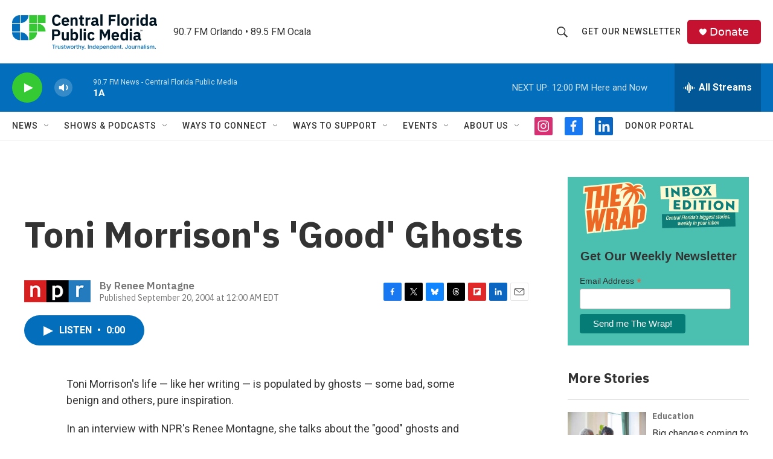

--- FILE ---
content_type: text/html;charset=UTF-8
request_url: https://www.cfpublic.org/2004-09-20/toni-morrisons-good-ghosts
body_size: 40785
content:
<!DOCTYPE html>
<html class="ArtP aside" lang="en">
    <head>
    <meta charset="UTF-8">

    

    <style data-cssvarsponyfill="true">
        :root { --siteBgColorInverse: #121212; --primaryTextColorInverse: #ffffff; --secondaryTextColorInverse: #cccccc; --tertiaryTextColorInverse: #cccccc; --headerBgColorInverse: #121212; --headerBorderColorInverse: #dcddde; --headerTextColorInverse: #ffffff; --secC1_Inverse: #a2a2a2; --secC4_Inverse: #282828; --headerNavBarBgColorInverse: #121212; --headerMenuBgColorInverse: #ffffff; --headerMenuTextColorInverse: #6b2b85; --headerMenuTextColorHoverInverse: #6b2b85; --liveBlogTextColorInverse: #ffffff; --applyButtonColorInverse: #4485D5; --applyButtonTextColorInverse: #4485D5; --siteBgColor: #ffffff; --primaryTextColor: #333333; --secondaryTextColor: #666666; --secC1: #767676; --secC4: #f5f5f5; --secC5: #ffffff; --siteBgColor: #ffffff; --siteInverseBgColor: #000000; --linkColor: #1772b0; --linkHoverColor: #125c8e; --headerBgColor: #ffffff; --headerBgColorInverse: #121212; --headerBorderColor: #e6e6e6; --headerBorderColorInverse: #858585; --tertiaryTextColor: #1c1c1c; --headerTextColor: #333333; --headerTextColorHover: #333333; --buttonTextColor: #ffffff; --headerNavBarBgColor: #ffffff; --headerNavBarTextColor: #333333; --headerMenuBgColor: #ffffff; --headerMenuTextColor: #333333; --headerMenuTextColorHover: #767676; --liveBlogTextColor: #282829; --applyButtonColor: #194173; --applyButtonTextColor: #2c4273; --primaryColor1: #036ebb; --primaryColor2: #35c934; --breakingColor: #ff6f00; --secC2: #cccccc; --secC3: #e6e6e6; --secC5: #ffffff; --linkColor: #1772b0; --linkHoverColor: #125c8e; --donateBGColor: #c41230; --headerIconColor: #ffffff; --hatButtonBgColor: #ffffff; --hatButtonBgHoverColor: #411c58; --hatButtonBorderColor: #411c58; --hatButtonBorderHoverColor: #ffffff; --hatButtoniconColor: #d62021; --hatButtonTextColor: #411c58; --hatButtonTextHoverColor: #ffffff; --footerTextColor: #ffffff; --footerTextBgColor: #ffffff; --footerPartnersBgColor: #000000; --listBorderColor: #030202; --gridBorderColor: #e6e6e6; --tagButtonBorderColor: #1772b0; --tagButtonTextColor: #1772b0; --breakingTextColor: #ffffff; --sectionTextColor: #ffffff; --contentWidth: 1240px; --primaryHeadlineFont: sans-serif; --secHlFont: sans-serif; --bodyFont: sans-serif; --colorWhite: #ffffff; --colorBlack: #000000;} .fonts-loaded { --primaryHeadlineFont: "IBM Plex Sans"; --secHlFont: "IBM Plex Sans"; --bodyFont: "Roboto"; --liveBlogBodyFont: "Roboto";}
    </style>

    
    
    <meta name="twitter:card" content="summary"/>
    
    
    
    
    <meta name="twitter:description" content="Toni Morrison&#x27;s life — like her writing — is populated by ghosts — some bad, some benign and others, pure inspiration. She talks about the &quot;good&quot; ghosts and memories that have inspired her writing."/>
    
    
    
    
    
    
    <meta name="twitter:title" content="Toni Morrison&#x27;s &#x27;Good&#x27; Ghosts"/>
    
<meta name="disqus.shortname" content="npr-wmfe">
<meta name="disqus.url" content="https://www.cfpublic.org/2004-09-20/toni-morrisons-good-ghosts">
<meta name="disqus.title" content="Toni Morrison&#x27;s &#x27;Good&#x27; Ghosts">
<meta name="disqus.identifier" content="0000018a-7939-d199-a38a-fd7b84cd0000">
    <meta property="fb:app_id" content="1606131886364099">


<meta name="robots" content="max-image-preview:large">


    <meta property="og:title" content="Toni Morrison&#x27;s &#x27;Good&#x27; Ghosts">

    <meta property="og:url" content="https://www.cfpublic.org/2004-09-20/toni-morrisons-good-ghosts">

    <meta property="og:description" content="Toni Morrison&#x27;s life — like her writing — is populated by ghosts — some bad, some benign and others, pure inspiration. She talks about the &quot;good&quot; ghosts and memories that have inspired her writing.">

    <meta property="og:site_name" content="Central Florida Public Media">



    <meta property="og:type" content="article">

    <meta property="article:author" content="">

    <meta property="article:published_time" content="2004-09-20T04:00:00">

    <meta property="article:modified_time" content="2023-09-09T09:15:27.153">


    <link data-cssvarsponyfill="true" class="Webpack-css" rel="stylesheet" href="https://npr.brightspotcdn.com/resource/00000177-1bc0-debb-a57f-dfcf4a950000/styleguide/All.min.0db89f2a608a6b13cec2d9fc84f71c45.gz.css">

    <link rel="preconnect" href="https://fonts.googleapis.com">
<link rel="preconnect" href="https://fonts.googleapis.com" crossorigin>
<link rel="stylesheet" href="https://fonts.googleapis.com/css2?family=IBM+Plex+Sans:ital,wght@0,100;0,200;0,300;0,400;0,500;0,600;0,700;1,100;1,200;1,300;1,400;1,500;1,600;1,700&amp;display=swap">


    <style>.FooterNavigation-items-item {
    display: inline-block
}</style>
<style>[class*='-articleBody'] > ul,
[class*='-articleBody'] > ul ul {
    list-style-type: disc;
}</style>
<style>    @media screen and (max-width: 728px) {
            .nomobile { display: none; }
}
.Page-above .PromoD {
	border: none;
}</style>
<style>.Page-footer {
	background: #001421;
}
.SocialLink {
	border:2px solid #333;
}
.PH-nav-bar .SocialLink {
	border:none;
}</style>


    <meta name="viewport" content="width=device-width, initial-scale=1, viewport-fit=cover"><title>Toni Morrison&#x27;s &#x27;Good&#x27; Ghosts</title><meta name="description" content="Toni Morrison&#x27;s life — like her writing — is populated by ghosts — some bad, some benign and others, pure inspiration. She talks about the &quot;good&quot; ghosts and memories that have inspired her writing."><link rel="canonical" href="https://www.npr.org/2004/09/20/3912464/toni-morrisons-good-ghosts"><meta name="brightspot.contentId" content="0000018a-7939-d199-a38a-fd7b84cd0000"><link rel="apple-touch-icon"sizes="180x180"href="/apple-touch-icon.png"><link rel="icon"type="image/png"href="/favicon-32x32.png"><link rel="icon"type="image/png"href="/favicon-16x16.png">
    
    
    <meta name="brightspot-dataLayer" content="{
  &quot;author&quot; : &quot;Renee Montagne&quot;,
  &quot;bspStoryId&quot; : &quot;0000018a-7939-d199-a38a-fd7b84cd0000&quot;,
  &quot;category&quot; : &quot;&quot;,
  &quot;inlineAudio&quot; : 1,
  &quot;keywords&quot; : &quot;&quot;,
  &quot;nprCmsSite&quot; : true,
  &quot;nprStoryId&quot; : &quot;3912464&quot;,
  &quot;pageType&quot; : &quot;news-story&quot;,
  &quot;program&quot; : &quot;Morning Edition&quot;,
  &quot;publishedDate&quot; : &quot;2004-09-20T00:00:00Z&quot;,
  &quot;siteName&quot; : &quot;Central Florida Public Media&quot;,
  &quot;station&quot; : &quot;Central Florida Public Media&quot;,
  &quot;stationOrgId&quot; : &quot;1177&quot;,
  &quot;storyOrgId&quot; : &quot;s1&quot;,
  &quot;storyTheme&quot; : &quot;news-story&quot;,
  &quot;storyTitle&quot; : &quot;Toni Morrison&#x27;s &#x27;Good&#x27; Ghosts&quot;,
  &quot;timezone&quot; : &quot;America/New_York&quot;,
  &quot;wordCount&quot; : 0,
  &quot;series&quot; : &quot;&quot;
}">
    <script id="brightspot-dataLayer">
        (function () {
            var dataValue = document.head.querySelector('meta[name="brightspot-dataLayer"]').content;
            if (dataValue) {
                window.brightspotDataLayer = JSON.parse(dataValue);
            }
        })();
    </script>

    

    

    
    <script src="https://npr.brightspotcdn.com/resource/00000177-1bc0-debb-a57f-dfcf4a950000/styleguide/All.min.fd8f7fccc526453c829dde80fc7c2ef5.gz.js" async></script>
    

    <script async="async" src="https://securepubads.g.doubleclick.net/tag/js/gpt.js"></script>
<script type="text/javascript">
    // Google tag setup
    var googletag = googletag || {};
    googletag.cmd = googletag.cmd || [];

    googletag.cmd.push(function () {
        // @see https://developers.google.com/publisher-tag/reference#googletag.PubAdsService_enableLazyLoad
        googletag.pubads().enableLazyLoad({
            fetchMarginPercent: 100, // fetch and render ads within this % of viewport
            renderMarginPercent: 100,
            mobileScaling: 1  // Same on mobile.
        });

        googletag.pubads().enableSingleRequest()
        googletag.pubads().enableAsyncRendering()
        googletag.pubads().collapseEmptyDivs()
        googletag.pubads().disableInitialLoad()
        googletag.enableServices()
    })
</script>
<!-- no longer used, moved disqus script to be loaded by ps-disqus-comment-module.js to avoid errors --><script type="application/ld+json">{"@context":"http://schema.org","@type":"NewsArticle","author":[{"@context":"http://schema.org","@type":"Person","name":"Renee Montagne"}],"dateModified":"2023-09-09T05:15:27Z","datePublished":"2004-09-20T00:00:00Z","headline":"Toni Morrison's 'Good' Ghosts","mainEntityOfPage":{"@type":"NewsArticle","@id":"https://www.cfpublic.org/2004-09-20/toni-morrisons-good-ghosts"},"publisher":{"@type":"Organization","name":"WMFE CF Public Media","logo":{"@context":"http://schema.org","@type":"ImageObject","height":"60","url":"https://npr.brightspotcdn.com/dims4/default/6ac316c/2147483647/resize/x60/quality/90/?url=http%3A%2F%2Fnpr-brightspot.s3.amazonaws.com%2F9f%2Fe0%2F01bd406e45409a552eb6e4092a2f%2Fcentral-florida-public-media-website-logo.png","width":"240"}}}</script><script>

  window.fbAsyncInit = function() {
      FB.init({
          
              appId : '1606131886364099',
          
          xfbml : true,
          version : 'v2.9'
      });
  };

  (function(d, s, id){
     var js, fjs = d.getElementsByTagName(s)[0];
     if (d.getElementById(id)) {return;}
     js = d.createElement(s); js.id = id;
     js.src = "//connect.facebook.net/en_US/sdk.js";
     fjs.parentNode.insertBefore(js, fjs);
   }(document, 'script', 'facebook-jssdk'));
</script>
<script type="application/ld+json">{"@context":"http://schema.org","@type":"ListenAction","description":"Toni Morrison's life — like her writing — is populated by ghosts — some bad, some benign and others, pure inspiration. She talks about the \"good\" ghosts and memories that have inspired her writing.","name":"Toni Morrison's 'Good' Ghosts"}</script><meta name="gtm-dataLayer" content="{
  &quot;gtmAuthor&quot; : &quot;Renee Montagne&quot;,
  &quot;gtmBspStoryId&quot; : &quot;0000018a-7939-d199-a38a-fd7b84cd0000&quot;,
  &quot;gtmCategory&quot; : &quot;&quot;,
  &quot;gtmInlineAudio&quot; : 1,
  &quot;gtmKeywords&quot; : &quot;&quot;,
  &quot;gtmNprCmsSite&quot; : true,
  &quot;gtmNprStoryId&quot; : &quot;3912464&quot;,
  &quot;gtmPageType&quot; : &quot;news-story&quot;,
  &quot;gtmProgram&quot; : &quot;Morning Edition&quot;,
  &quot;gtmPublishedDate&quot; : &quot;2004-09-20T00:00:00Z&quot;,
  &quot;gtmSiteName&quot; : &quot;Central Florida Public Media&quot;,
  &quot;gtmStation&quot; : &quot;Central Florida Public Media&quot;,
  &quot;gtmStationOrgId&quot; : &quot;1177&quot;,
  &quot;gtmStoryOrgId&quot; : &quot;s1&quot;,
  &quot;gtmStoryTheme&quot; : &quot;news-story&quot;,
  &quot;gtmStoryTitle&quot; : &quot;Toni Morrison&#x27;s &#x27;Good&#x27; Ghosts&quot;,
  &quot;gtmTimezone&quot; : &quot;America/New_York&quot;,
  &quot;gtmWordCount&quot; : 0,
  &quot;gtmSeries&quot; : &quot;&quot;
}"><script>

    (function () {
        var dataValue = document.head.querySelector('meta[name="gtm-dataLayer"]').content;
        if (dataValue) {
            window.dataLayer = window.dataLayer || [];
            dataValue = JSON.parse(dataValue);
            dataValue['event'] = 'gtmFirstView';
            window.dataLayer.push(dataValue);
        }
    })();

    (function(w,d,s,l,i){w[l]=w[l]||[];w[l].push({'gtm.start':
            new Date().getTime(),event:'gtm.js'});var f=d.getElementsByTagName(s)[0],
        j=d.createElement(s),dl=l!='dataLayer'?'&l='+l:'';j.async=true;j.src=
        'https://www.googletagmanager.com/gtm.js?id='+i+dl;f.parentNode.insertBefore(j,f);
})(window,document,'script','dataLayer','GTM-N39QFDR');</script><script>window.addEventListener('DOMContentLoaded', (event) => {
    window.nulldurationobserver = new MutationObserver(function (mutations) {
        document.querySelectorAll('.StreamPill-duration').forEach(pill => { 
      if (pill.innerText == "LISTENNULL") {
         pill.innerText = "LISTEN"
      } 
    });
      });

      window.nulldurationobserver.observe(document.body, {
        childList: true,
        subtree: true
      });
});
</script>
<script>    (function(c,l,a,r,i,t,y){
        c[a]=c[a]||function(){(c[a].q=c[a].q||[]).push(arguments)};
        t=l.createElement(r);t.async=1;t.src="https://www.clarity.ms/tag/"+i;
        y=l.getElementsByTagName(r)[0];y.parentNode.insertBefore(t,y);
    })(window, document, "clarity", "script", "kg3lpfgf15");</script>
<script src="https://sky.blackbaudcdn.net/static/luminate-checkout-loader/1/main.js"></script>


    <script>
        var head = document.getElementsByTagName('head')
        head = head[0]
        var link = document.createElement('link');
        link.setAttribute('href', 'https://fonts.googleapis.com/css?family=Roboto Condensed|Roboto|Roboto:400,500,700&display=swap');
        var relList = link.relList;

        if (relList && relList.supports('preload')) {
            link.setAttribute('as', 'style');
            link.setAttribute('rel', 'preload');
            link.setAttribute('onload', 'this.rel="stylesheet"');
            link.setAttribute('crossorigin', 'anonymous');
        } else {
            link.setAttribute('rel', 'stylesheet');
        }

        head.appendChild(link);
    </script>
</head>


    <body class="Page-body" data-content-width="1240px">
    <noscript>
    <iframe src="https://www.googletagmanager.com/ns.html?id=GTM-N39QFDR" height="0" width="0" style="display:none;visibility:hidden"></iframe>
</noscript>
        

    <!-- Putting icons here, so we don't have to include in a bunch of -body hbs's -->
<svg xmlns="http://www.w3.org/2000/svg" style="display:none" id="iconsMap1" class="iconsMap">
    <symbol id="play-icon" viewBox="0 0 115 115">
        <polygon points="0,0 115,57.5 0,115" fill="currentColor" />
    </symbol>
    <symbol id="grid" viewBox="0 0 32 32">
            <g>
                <path d="M6.4,5.7 C6.4,6.166669 6.166669,6.4 5.7,6.4 L0.7,6.4 C0.233331,6.4 0,6.166669 0,5.7 L0,0.7 C0,0.233331 0.233331,0 0.7,0 L5.7,0 C6.166669,0 6.4,0.233331 6.4,0.7 L6.4,5.7 Z M19.2,5.7 C19.2,6.166669 18.966669,6.4 18.5,6.4 L13.5,6.4 C13.033331,6.4 12.8,6.166669 12.8,5.7 L12.8,0.7 C12.8,0.233331 13.033331,0 13.5,0 L18.5,0 C18.966669,0 19.2,0.233331 19.2,0.7 L19.2,5.7 Z M32,5.7 C32,6.166669 31.766669,6.4 31.3,6.4 L26.3,6.4 C25.833331,6.4 25.6,6.166669 25.6,5.7 L25.6,0.7 C25.6,0.233331 25.833331,0 26.3,0 L31.3,0 C31.766669,0 32,0.233331 32,0.7 L32,5.7 Z M6.4,18.5 C6.4,18.966669 6.166669,19.2 5.7,19.2 L0.7,19.2 C0.233331,19.2 0,18.966669 0,18.5 L0,13.5 C0,13.033331 0.233331,12.8 0.7,12.8 L5.7,12.8 C6.166669,12.8 6.4,13.033331 6.4,13.5 L6.4,18.5 Z M19.2,18.5 C19.2,18.966669 18.966669,19.2 18.5,19.2 L13.5,19.2 C13.033331,19.2 12.8,18.966669 12.8,18.5 L12.8,13.5 C12.8,13.033331 13.033331,12.8 13.5,12.8 L18.5,12.8 C18.966669,12.8 19.2,13.033331 19.2,13.5 L19.2,18.5 Z M32,18.5 C32,18.966669 31.766669,19.2 31.3,19.2 L26.3,19.2 C25.833331,19.2 25.6,18.966669 25.6,18.5 L25.6,13.5 C25.6,13.033331 25.833331,12.8 26.3,12.8 L31.3,12.8 C31.766669,12.8 32,13.033331 32,13.5 L32,18.5 Z M6.4,31.3 C6.4,31.766669 6.166669,32 5.7,32 L0.7,32 C0.233331,32 0,31.766669 0,31.3 L0,26.3 C0,25.833331 0.233331,25.6 0.7,25.6 L5.7,25.6 C6.166669,25.6 6.4,25.833331 6.4,26.3 L6.4,31.3 Z M19.2,31.3 C19.2,31.766669 18.966669,32 18.5,32 L13.5,32 C13.033331,32 12.8,31.766669 12.8,31.3 L12.8,26.3 C12.8,25.833331 13.033331,25.6 13.5,25.6 L18.5,25.6 C18.966669,25.6 19.2,25.833331 19.2,26.3 L19.2,31.3 Z M32,31.3 C32,31.766669 31.766669,32 31.3,32 L26.3,32 C25.833331,32 25.6,31.766669 25.6,31.3 L25.6,26.3 C25.6,25.833331 25.833331,25.6 26.3,25.6 L31.3,25.6 C31.766669,25.6 32,25.833331 32,26.3 L32,31.3 Z" id=""></path>
            </g>
    </symbol>
    <symbol id="radio-stream" width="18" height="19" viewBox="0 0 18 19">
        <g fill="currentColor" fill-rule="nonzero">
            <path d="M.5 8c-.276 0-.5.253-.5.565v1.87c0 .312.224.565.5.565s.5-.253.5-.565v-1.87C1 8.253.776 8 .5 8zM2.5 8c-.276 0-.5.253-.5.565v1.87c0 .312.224.565.5.565s.5-.253.5-.565v-1.87C3 8.253 2.776 8 2.5 8zM3.5 7c-.276 0-.5.276-.5.617v3.766c0 .34.224.617.5.617s.5-.276.5-.617V7.617C4 7.277 3.776 7 3.5 7zM5.5 6c-.276 0-.5.275-.5.613v5.774c0 .338.224.613.5.613s.5-.275.5-.613V6.613C6 6.275 5.776 6 5.5 6zM6.5 4c-.276 0-.5.26-.5.58v8.84c0 .32.224.58.5.58s.5-.26.5-.58V4.58C7 4.26 6.776 4 6.5 4zM8.5 0c-.276 0-.5.273-.5.61v17.78c0 .337.224.61.5.61s.5-.273.5-.61V.61C9 .273 8.776 0 8.5 0zM9.5 2c-.276 0-.5.274-.5.612v14.776c0 .338.224.612.5.612s.5-.274.5-.612V2.612C10 2.274 9.776 2 9.5 2zM11.5 5c-.276 0-.5.276-.5.616v8.768c0 .34.224.616.5.616s.5-.276.5-.616V5.616c0-.34-.224-.616-.5-.616zM12.5 6c-.276 0-.5.262-.5.584v4.832c0 .322.224.584.5.584s.5-.262.5-.584V6.584c0-.322-.224-.584-.5-.584zM14.5 7c-.276 0-.5.29-.5.647v3.706c0 .357.224.647.5.647s.5-.29.5-.647V7.647C15 7.29 14.776 7 14.5 7zM15.5 8c-.276 0-.5.253-.5.565v1.87c0 .312.224.565.5.565s.5-.253.5-.565v-1.87c0-.312-.224-.565-.5-.565zM17.5 8c-.276 0-.5.253-.5.565v1.87c0 .312.224.565.5.565s.5-.253.5-.565v-1.87c0-.312-.224-.565-.5-.565z"/>
        </g>
    </symbol>
    <symbol id="icon-magnify" viewBox="0 0 31 31">
        <g>
            <path fill-rule="evenodd" d="M22.604 18.89l-.323.566 8.719 8.8L28.255 31l-8.719-8.8-.565.404c-2.152 1.346-4.386 2.018-6.7 2.018-3.39 0-6.284-1.21-8.679-3.632C1.197 18.568 0 15.66 0 12.27c0-3.39 1.197-6.283 3.592-8.678C5.987 1.197 8.88 0 12.271 0c3.39 0 6.283 1.197 8.678 3.592 2.395 2.395 3.593 5.288 3.593 8.679 0 2.368-.646 4.574-1.938 6.62zM19.162 5.77C17.322 3.925 15.089 3 12.46 3c-2.628 0-4.862.924-6.702 2.77C3.92 7.619 3 9.862 3 12.5c0 2.639.92 4.882 2.76 6.73C7.598 21.075 9.832 22 12.46 22c2.629 0 4.862-.924 6.702-2.77C21.054 17.33 22 15.085 22 12.5c0-2.586-.946-4.83-2.838-6.73z"/>
        </g>
    </symbol>
    <symbol id="burger-menu" viewBox="0 0 14 10">
        <g>
            <path fill-rule="evenodd" d="M0 5.5v-1h14v1H0zM0 1V0h14v1H0zm0 9V9h14v1H0z"></path>
        </g>
    </symbol>
    <symbol id="close-x" viewBox="0 0 14 14">
        <g>
            <path fill-rule="nonzero" d="M6.336 7L0 .664.664 0 7 6.336 13.336 0 14 .664 7.664 7 14 13.336l-.664.664L7 7.664.664 14 0 13.336 6.336 7z"></path>
        </g>
    </symbol>
    <symbol id="share-more-arrow" viewBox="0 0 512 512" style="enable-background:new 0 0 512 512;">
        <g>
            <g>
                <path d="M512,241.7L273.643,3.343v156.152c-71.41,3.744-138.015,33.337-188.958,84.28C30.075,298.384,0,370.991,0,448.222v60.436
                    l29.069-52.985c45.354-82.671,132.173-134.027,226.573-134.027c5.986,0,12.004,0.212,18.001,0.632v157.779L512,241.7z
                    M255.642,290.666c-84.543,0-163.661,36.792-217.939,98.885c26.634-114.177,129.256-199.483,251.429-199.483h15.489V78.131
                    l163.568,163.568L304.621,405.267V294.531l-13.585-1.683C279.347,291.401,267.439,290.666,255.642,290.666z"></path>
            </g>
        </g>
    </symbol>
    <symbol id="chevron" viewBox="0 0 100 100">
        <g>
            <path d="M22.4566257,37.2056786 L-21.4456527,71.9511488 C-22.9248661,72.9681457 -24.9073712,72.5311671 -25.8758148,70.9765924 L-26.9788683,69.2027424 C-27.9450684,67.6481676 -27.5292733,65.5646602 -26.0500598,64.5484493 L20.154796,28.2208967 C21.5532435,27.2597011 23.3600078,27.2597011 24.759951,28.2208967 L71.0500598,64.4659264 C72.5292733,65.4829232 72.9450684,67.5672166 71.9788683,69.1217913 L70.8750669,70.8956413 C69.9073712,72.4502161 67.9241183,72.8848368 66.4449048,71.8694118 L22.4566257,37.2056786 Z" id="Transparent-Chevron" transform="translate(22.500000, 50.000000) rotate(90.000000) translate(-22.500000, -50.000000) "></path>
        </g>
    </symbol>
</svg>

<svg xmlns="http://www.w3.org/2000/svg" style="display:none" id="iconsMap2" class="iconsMap">
    <symbol id="mono-icon-facebook" viewBox="0 0 10 19">
        <path fill-rule="evenodd" d="M2.707 18.25V10.2H0V7h2.707V4.469c0-1.336.375-2.373 1.125-3.112C4.582.62 5.578.25 6.82.25c1.008 0 1.828.047 2.461.14v2.848H7.594c-.633 0-1.067.14-1.301.422-.188.235-.281.61-.281 1.125V7H9l-.422 3.2H6.012v8.05H2.707z"></path>
    </symbol>
    <symbol id="mono-icon-instagram" viewBox="0 0 17 17">
        <g>
            <path fill-rule="evenodd" d="M8.281 4.207c.727 0 1.4.182 2.022.545a4.055 4.055 0 0 1 1.476 1.477c.364.62.545 1.294.545 2.021 0 .727-.181 1.4-.545 2.021a4.055 4.055 0 0 1-1.476 1.477 3.934 3.934 0 0 1-2.022.545c-.726 0-1.4-.182-2.021-.545a4.055 4.055 0 0 1-1.477-1.477 3.934 3.934 0 0 1-.545-2.021c0-.727.182-1.4.545-2.021A4.055 4.055 0 0 1 6.26 4.752a3.934 3.934 0 0 1 2.021-.545zm0 6.68a2.54 2.54 0 0 0 1.864-.774 2.54 2.54 0 0 0 .773-1.863 2.54 2.54 0 0 0-.773-1.863 2.54 2.54 0 0 0-1.864-.774 2.54 2.54 0 0 0-1.863.774 2.54 2.54 0 0 0-.773 1.863c0 .727.257 1.348.773 1.863a2.54 2.54 0 0 0 1.863.774zM13.45 4.03c-.023.258-.123.48-.299.668a.856.856 0 0 1-.65.281.913.913 0 0 1-.668-.28.913.913 0 0 1-.281-.669c0-.258.094-.48.281-.668a.913.913 0 0 1 .668-.28c.258 0 .48.093.668.28.187.188.281.41.281.668zm2.672.95c.023.656.035 1.746.035 3.269 0 1.523-.017 2.62-.053 3.287-.035.668-.134 1.248-.298 1.74a4.098 4.098 0 0 1-.967 1.53 4.098 4.098 0 0 1-1.53.966c-.492.164-1.072.264-1.74.3-.668.034-1.763.052-3.287.052-1.523 0-2.619-.018-3.287-.053-.668-.035-1.248-.146-1.74-.334a3.747 3.747 0 0 1-1.53-.931 4.098 4.098 0 0 1-.966-1.53c-.164-.492-.264-1.072-.299-1.74C.424 10.87.406 9.773.406 8.25S.424 5.63.46 4.963c.035-.668.135-1.248.299-1.74.21-.586.533-1.096.967-1.53A4.098 4.098 0 0 1 3.254.727c.492-.164 1.072-.264 1.74-.3C5.662.394 6.758.376 8.281.376c1.524 0 2.62.018 3.287.053.668.035 1.248.135 1.74.299a4.098 4.098 0 0 1 2.496 2.496c.165.492.27 1.078.317 1.757zm-1.687 7.91c.14-.399.234-1.032.28-1.899.024-.515.036-1.242.036-2.18V7.689c0-.961-.012-1.688-.035-2.18-.047-.89-.14-1.524-.281-1.899a2.537 2.537 0 0 0-1.512-1.511c-.375-.14-1.008-.235-1.899-.282a51.292 51.292 0 0 0-2.18-.035H7.72c-.938 0-1.664.012-2.18.035-.867.047-1.5.141-1.898.282a2.537 2.537 0 0 0-1.512 1.511c-.14.375-.234 1.008-.281 1.899a51.292 51.292 0 0 0-.036 2.18v1.125c0 .937.012 1.664.036 2.18.047.866.14 1.5.28 1.898.306.726.81 1.23 1.513 1.511.398.141 1.03.235 1.898.282.516.023 1.242.035 2.18.035h1.125c.96 0 1.687-.012 2.18-.035.89-.047 1.523-.141 1.898-.282.726-.304 1.23-.808 1.512-1.511z"></path>
        </g>
    </symbol>
    <symbol id="mono-icon-email" viewBox="0 0 512 512">
        <g>
            <path d="M67,148.7c11,5.8,163.8,89.1,169.5,92.1c5.7,3,11.5,4.4,20.5,4.4c9,0,14.8-1.4,20.5-4.4c5.7-3,158.5-86.3,169.5-92.1
                c4.1-2.1,11-5.9,12.5-10.2c2.6-7.6-0.2-10.5-11.3-10.5H257H65.8c-11.1,0-13.9,3-11.3,10.5C56,142.9,62.9,146.6,67,148.7z"></path>
            <path d="M455.7,153.2c-8.2,4.2-81.8,56.6-130.5,88.1l82.2,92.5c2,2,2.9,4.4,1.8,5.6c-1.2,1.1-3.8,0.5-5.9-1.4l-98.6-83.2
                c-14.9,9.6-25.4,16.2-27.2,17.2c-7.7,3.9-13.1,4.4-20.5,4.4c-7.4,0-12.8-0.5-20.5-4.4c-1.9-1-12.3-7.6-27.2-17.2l-98.6,83.2
                c-2,2-4.7,2.6-5.9,1.4c-1.2-1.1-0.3-3.6,1.7-5.6l82.1-92.5c-48.7-31.5-123.1-83.9-131.3-88.1c-8.8-4.5-9.3,0.8-9.3,4.9
                c0,4.1,0,205,0,205c0,9.3,13.7,20.9,23.5,20.9H257h185.5c9.8,0,21.5-11.7,21.5-20.9c0,0,0-201,0-205
                C464,153.9,464.6,148.7,455.7,153.2z"></path>
        </g>
    </symbol>
    <symbol id="default-image" width="24" height="24" viewBox="0 0 24 24" fill="none" stroke="currentColor" stroke-width="2" stroke-linecap="round" stroke-linejoin="round" class="feather feather-image">
        <rect x="3" y="3" width="18" height="18" rx="2" ry="2"></rect>
        <circle cx="8.5" cy="8.5" r="1.5"></circle>
        <polyline points="21 15 16 10 5 21"></polyline>
    </symbol>
    <symbol id="icon-email" width="18px" viewBox="0 0 20 14">
        <g id="Symbols" stroke="none" stroke-width="1" fill="none" fill-rule="evenodd" stroke-linecap="round" stroke-linejoin="round">
            <g id="social-button-bar" transform="translate(-125.000000, -8.000000)" stroke="#000000">
                <g id="Group-2" transform="translate(120.000000, 0.000000)">
                    <g id="envelope" transform="translate(6.000000, 9.000000)">
                        <path d="M17.5909091,10.6363636 C17.5909091,11.3138182 17.0410909,11.8636364 16.3636364,11.8636364 L1.63636364,11.8636364 C0.958909091,11.8636364 0.409090909,11.3138182 0.409090909,10.6363636 L0.409090909,1.63636364 C0.409090909,0.958090909 0.958909091,0.409090909 1.63636364,0.409090909 L16.3636364,0.409090909 C17.0410909,0.409090909 17.5909091,0.958090909 17.5909091,1.63636364 L17.5909091,10.6363636 L17.5909091,10.6363636 Z" id="Stroke-406"></path>
                        <polyline id="Stroke-407" points="17.1818182 0.818181818 9 7.36363636 0.818181818 0.818181818"></polyline>
                    </g>
                </g>
            </g>
        </g>
    </symbol>
    <symbol id="mono-icon-print" viewBox="0 0 12 12">
        <g fill-rule="evenodd">
            <path fill-rule="nonzero" d="M9 10V7H3v3H1a1 1 0 0 1-1-1V4a1 1 0 0 1 1-1h10a1 1 0 0 1 1 1v3.132A2.868 2.868 0 0 1 9.132 10H9zm.5-4.5a1 1 0 1 0 0-2 1 1 0 0 0 0 2zM3 0h6v2H3z"></path>
            <path d="M4 8h4v4H4z"></path>
        </g>
    </symbol>
    <symbol id="mono-icon-copylink" viewBox="0 0 12 12">
        <g fill-rule="evenodd">
            <path d="M10.199 2.378c.222.205.4.548.465.897.062.332.016.614-.132.774L8.627 6.106c-.187.203-.512.232-.75-.014a.498.498 0 0 0-.706.028.499.499 0 0 0 .026.706 1.509 1.509 0 0 0 2.165-.04l1.903-2.06c.37-.398.506-.98.382-1.636-.105-.557-.392-1.097-.77-1.445L9.968.8C9.591.452 9.03.208 8.467.145 7.803.072 7.233.252 6.864.653L4.958 2.709a1.509 1.509 0 0 0 .126 2.161.5.5 0 1 0 .68-.734c-.264-.218-.26-.545-.071-.747L7.597 1.33c.147-.16.425-.228.76-.19.353.038.71.188.931.394l.91.843.001.001zM1.8 9.623c-.222-.205-.4-.549-.465-.897-.062-.332-.016-.614.132-.774l1.905-2.057c.187-.203.512-.232.75.014a.498.498 0 0 0 .706-.028.499.499 0 0 0-.026-.706 1.508 1.508 0 0 0-2.165.04L.734 7.275c-.37.399-.506.98-.382 1.637.105.557.392 1.097.77 1.445l.91.843c.376.35.937.594 1.5.656.664.073 1.234-.106 1.603-.507L7.04 9.291a1.508 1.508 0 0 0-.126-2.16.5.5 0 0 0-.68.734c.264.218.26.545.071.747l-1.904 2.057c-.147.16-.425.228-.76.191-.353-.038-.71-.188-.931-.394l-.91-.843z"></path>
            <path d="M8.208 3.614a.5.5 0 0 0-.707.028L3.764 7.677a.5.5 0 0 0 .734.68L8.235 4.32a.5.5 0 0 0-.027-.707"></path>
        </g>
    </symbol>
    <symbol id="mono-icon-linkedin" viewBox="0 0 16 17">
        <g fill-rule="evenodd">
            <path d="M3.734 16.125H.464V5.613h3.27zM2.117 4.172c-.515 0-.96-.188-1.336-.563A1.825 1.825 0 0 1 .22 2.273c0-.515.187-.96.562-1.335.375-.375.82-.563 1.336-.563.516 0 .961.188 1.336.563.375.375.563.82.563 1.335 0 .516-.188.961-.563 1.336-.375.375-.82.563-1.336.563zM15.969 16.125h-3.27v-5.133c0-.844-.07-1.453-.21-1.828-.259-.633-.762-.95-1.512-.95s-1.278.282-1.582.845c-.235.421-.352 1.043-.352 1.863v5.203H5.809V5.613h3.128v1.442h.036c.234-.469.609-.856 1.125-1.16.562-.375 1.218-.563 1.968-.563 1.524 0 2.59.48 3.2 1.441.468.774.703 1.97.703 3.586v5.766z"></path>
        </g>
    </symbol>
    <symbol id="mono-icon-pinterest" viewBox="0 0 512 512">
        <g>
            <path d="M256,32C132.3,32,32,132.3,32,256c0,91.7,55.2,170.5,134.1,205.2c-0.6-15.6-0.1-34.4,3.9-51.4
                c4.3-18.2,28.8-122.1,28.8-122.1s-7.2-14.3-7.2-35.4c0-33.2,19.2-58,43.2-58c20.4,0,30.2,15.3,30.2,33.6
                c0,20.5-13.1,51.1-19.8,79.5c-5.6,23.8,11.9,43.1,35.4,43.1c42.4,0,71-54.5,71-119.1c0-49.1-33.1-85.8-93.2-85.8
                c-67.9,0-110.3,50.7-110.3,107.3c0,19.5,5.8,33.3,14.8,43.9c4.1,4.9,4.7,6.9,3.2,12.5c-1.1,4.1-3.5,14-4.6,18
                c-1.5,5.7-6.1,7.7-11.2,5.6c-31.3-12.8-45.9-47-45.9-85.6c0-63.6,53.7-139.9,160.1-139.9c85.5,0,141.8,61.9,141.8,128.3
                c0,87.9-48.9,153.5-120.9,153.5c-24.2,0-46.9-13.1-54.7-27.9c0,0-13,51.6-15.8,61.6c-4.7,17.3-14,34.5-22.5,48
                c20.1,5.9,41.4,9.2,63.5,9.2c123.7,0,224-100.3,224-224C480,132.3,379.7,32,256,32z"></path>
        </g>
    </symbol>
    <symbol id="mono-icon-tumblr" viewBox="0 0 512 512">
        <g>
            <path d="M321.2,396.3c-11.8,0-22.4-2.8-31.5-8.3c-6.9-4.1-11.5-9.6-14-16.4c-2.6-6.9-3.6-22.3-3.6-46.4V224h96v-64h-96V48h-61.9
                c-2.7,21.5-7.5,44.7-14.5,58.6c-7,13.9-14,25.8-25.6,35.7c-11.6,9.9-25.6,17.9-41.9,23.3V224h48v140.4c0,19,2,33.5,5.9,43.5
                c4,10,11.1,19.5,21.4,28.4c10.3,8.9,22.8,15.7,37.3,20.5c14.6,4.8,31.4,7.2,50.4,7.2c16.7,0,30.3-1.7,44.7-5.1
                c14.4-3.4,30.5-9.3,48.2-17.6v-65.6C363.2,389.4,342.3,396.3,321.2,396.3z"></path>
        </g>
    </symbol>
    <symbol id="mono-icon-twitter" viewBox="0 0 1200 1227">
        <g>
            <path d="M714.163 519.284L1160.89 0H1055.03L667.137 450.887L357.328 0H0L468.492 681.821L0 1226.37H105.866L515.491
            750.218L842.672 1226.37H1200L714.137 519.284H714.163ZM569.165 687.828L521.697 619.934L144.011 79.6944H306.615L611.412
            515.685L658.88 583.579L1055.08 1150.3H892.476L569.165 687.854V687.828Z" fill="white"></path>
        </g>
    </symbol>
    <symbol id="mono-icon-youtube" viewBox="0 0 512 512">
        <g>
            <path fill-rule="evenodd" d="M508.6,148.8c0-45-33.1-81.2-74-81.2C379.2,65,322.7,64,265,64c-3,0-6,0-9,0s-6,0-9,0c-57.6,0-114.2,1-169.6,3.6
                c-40.8,0-73.9,36.4-73.9,81.4C1,184.6-0.1,220.2,0,255.8C-0.1,291.4,1,327,3.4,362.7c0,45,33.1,81.5,73.9,81.5
                c58.2,2.7,117.9,3.9,178.6,3.8c60.8,0.2,120.3-1,178.6-3.8c40.9,0,74-36.5,74-81.5c2.4-35.7,3.5-71.3,3.4-107
                C512.1,220.1,511,184.5,508.6,148.8z M207,353.9V157.4l145,98.2L207,353.9z"></path>
        </g>
    </symbol>
    <symbol id="mono-icon-flipboard" viewBox="0 0 500 500">
        <g>
            <path d="M0,0V500H500V0ZM400,200H300V300H200V400H100V100H400Z"></path>
        </g>
    </symbol>
    <symbol id="mono-icon-bluesky" viewBox="0 0 568 501">
        <g>
            <path d="M123.121 33.6637C188.241 82.5526 258.281 181.681 284 234.873C309.719 181.681 379.759 82.5526 444.879
            33.6637C491.866 -1.61183 568 -28.9064 568 57.9464C568 75.2916 558.055 203.659 552.222 224.501C531.947 296.954
            458.067 315.434 392.347 304.249C507.222 323.8 536.444 388.56 473.333 453.32C353.473 576.312 301.061 422.461
            287.631 383.039C285.169 375.812 284.017 372.431 284 375.306C283.983 372.431 282.831 375.812 280.369 383.039C266.939
            422.461 214.527 576.312 94.6667 453.32C31.5556 388.56 60.7778 323.8 175.653 304.249C109.933 315.434 36.0535
            296.954 15.7778 224.501C9.94525 203.659 0 75.2916 0 57.9464C0 -28.9064 76.1345 -1.61183 123.121 33.6637Z"
            fill="white">
            </path>
        </g>
    </symbol>
    <symbol id="mono-icon-threads" viewBox="0 0 192 192">
        <g>
            <path d="M141.537 88.9883C140.71 88.5919 139.87 88.2104 139.019 87.8451C137.537 60.5382 122.616 44.905 97.5619 44.745C97.4484 44.7443 97.3355 44.7443 97.222 44.7443C82.2364 44.7443 69.7731 51.1409 62.102 62.7807L75.881 72.2328C81.6116 63.5383 90.6052 61.6848 97.2286 61.6848C97.3051 61.6848 97.3819 61.6848 97.4576 61.6855C105.707 61.7381 111.932 64.1366 115.961 68.814C118.893 72.2193 120.854 76.925 121.825 82.8638C114.511 81.6207 106.601 81.2385 98.145 81.7233C74.3247 83.0954 59.0111 96.9879 60.0396 116.292C60.5615 126.084 65.4397 134.508 73.775 140.011C80.8224 144.663 89.899 146.938 99.3323 146.423C111.79 145.74 121.563 140.987 128.381 132.296C133.559 125.696 136.834 117.143 138.28 106.366C144.217 109.949 148.617 114.664 151.047 120.332C155.179 129.967 155.42 145.8 142.501 158.708C131.182 170.016 117.576 174.908 97.0135 175.059C74.2042 174.89 56.9538 167.575 45.7381 153.317C35.2355 139.966 29.8077 120.682 29.6052 96C29.8077 71.3178 35.2355 52.0336 45.7381 38.6827C56.9538 24.4249 74.2039 17.11 97.0132 16.9405C119.988 17.1113 137.539 24.4614 149.184 38.788C154.894 45.8136 159.199 54.6488 162.037 64.9503L178.184 60.6422C174.744 47.9622 169.331 37.0357 161.965 27.974C147.036 9.60668 125.202 0.195148 97.0695 0H96.9569C68.8816 0.19447 47.2921 9.6418 32.7883 28.0793C19.8819 44.4864 13.2244 67.3157 13.0007 95.9325L13 96L13.0007 96.0675C13.2244 124.684 19.8819 147.514 32.7883 163.921C47.2921 182.358 68.8816 191.806 96.9569 192H97.0695C122.03 191.827 139.624 185.292 154.118 170.811C173.081 151.866 172.51 128.119 166.26 113.541C161.776 103.087 153.227 94.5962 141.537 88.9883ZM98.4405 129.507C88.0005 130.095 77.1544 125.409 76.6196 115.372C76.2232 107.93 81.9158 99.626 99.0812 98.6368C101.047 98.5234 102.976 98.468 104.871 98.468C111.106 98.468 116.939 99.0737 122.242 100.233C120.264 124.935 108.662 128.946 98.4405 129.507Z" fill="white"></path>
        </g>
    </symbol>
 </svg>

<svg xmlns="http://www.w3.org/2000/svg" style="display:none" id="iconsMap3" class="iconsMap">
    <symbol id="volume-mute" x="0px" y="0px" viewBox="0 0 24 24" style="enable-background:new 0 0 24 24;">
        <polygon fill="currentColor" points="11,5 6,9 2,9 2,15 6,15 11,19 "/>
        <line style="fill:none;stroke:currentColor;stroke-width:2;stroke-linecap:round;stroke-linejoin:round;" x1="23" y1="9" x2="17" y2="15"/>
        <line style="fill:none;stroke:currentColor;stroke-width:2;stroke-linecap:round;stroke-linejoin:round;" x1="17" y1="9" x2="23" y2="15"/>
    </symbol>
    <symbol id="volume-low" x="0px" y="0px" viewBox="0 0 24 24" style="enable-background:new 0 0 24 24;" xml:space="preserve">
        <polygon fill="currentColor" points="11,5 6,9 2,9 2,15 6,15 11,19 "/>
    </symbol>
    <symbol id="volume-mid" x="0px" y="0px" viewBox="0 0 24 24" style="enable-background:new 0 0 24 24;">
        <polygon fill="currentColor" points="11,5 6,9 2,9 2,15 6,15 11,19 "/>
        <path style="fill:none;stroke:currentColor;stroke-width:2;stroke-linecap:round;stroke-linejoin:round;" d="M15.5,8.5c2,2,2,5.1,0,7.1"/>
    </symbol>
    <symbol id="volume-high" x="0px" y="0px" viewBox="0 0 24 24" style="enable-background:new 0 0 24 24;">
        <polygon fill="currentColor" points="11,5 6,9 2,9 2,15 6,15 11,19 "/>
        <path style="fill:none;stroke:currentColor;stroke-width:2;stroke-linecap:round;stroke-linejoin:round;" d="M19.1,4.9c3.9,3.9,3.9,10.2,0,14.1 M15.5,8.5c2,2,2,5.1,0,7.1"/>
    </symbol>
    <symbol id="pause-icon" viewBox="0 0 12 16">
        <rect x="0" y="0" width="4" height="16" fill="currentColor"></rect>
        <rect x="8" y="0" width="4" height="16" fill="currentColor"></rect>
    </symbol>
    <symbol id="heart" viewBox="0 0 24 24">
        <g>
            <path d="M12 4.435c-1.989-5.399-12-4.597-12 3.568 0 4.068 3.06 9.481 12 14.997 8.94-5.516 12-10.929 12-14.997 0-8.118-10-8.999-12-3.568z"/>
        </g>
    </symbol>
    <symbol id="icon-location" width="24" height="24" viewBox="0 0 24 24" fill="currentColor" stroke="currentColor" stroke-width="2" stroke-linecap="round" stroke-linejoin="round" class="feather feather-map-pin">
        <path d="M21 10c0 7-9 13-9 13s-9-6-9-13a9 9 0 0 1 18 0z" fill="currentColor" fill-opacity="1"></path>
        <circle cx="12" cy="10" r="5" fill="#ffffff"></circle>
    </symbol>
    <symbol id="icon-ticket" width="23px" height="15px" viewBox="0 0 23 15">
        <g stroke="none" stroke-width="1" fill="none" fill-rule="evenodd">
            <g transform="translate(-625.000000, -1024.000000)">
                <g transform="translate(625.000000, 1024.000000)">
                    <path d="M0,12.057377 L0,3.94262296 C0.322189879,4.12588308 0.696256938,4.23076923 1.0952381,4.23076923 C2.30500469,4.23076923 3.28571429,3.26645946 3.28571429,2.07692308 C3.28571429,1.68461385 3.17904435,1.31680209 2.99266757,1 L20.0073324,1 C19.8209556,1.31680209 19.7142857,1.68461385 19.7142857,2.07692308 C19.7142857,3.26645946 20.6949953,4.23076923 21.9047619,4.23076923 C22.3037431,4.23076923 22.6778101,4.12588308 23,3.94262296 L23,12.057377 C22.6778101,11.8741169 22.3037431,11.7692308 21.9047619,11.7692308 C20.6949953,11.7692308 19.7142857,12.7335405 19.7142857,13.9230769 C19.7142857,14.3153862 19.8209556,14.6831979 20.0073324,15 L2.99266757,15 C3.17904435,14.6831979 3.28571429,14.3153862 3.28571429,13.9230769 C3.28571429,12.7335405 2.30500469,11.7692308 1.0952381,11.7692308 C0.696256938,11.7692308 0.322189879,11.8741169 -2.13162821e-14,12.057377 Z" fill="currentColor"></path>
                    <path d="M14.5,0.533333333 L14.5,15.4666667" stroke="#FFFFFF" stroke-linecap="square" stroke-dasharray="2"></path>
                </g>
            </g>
        </g>
    </symbol>
    <symbol id="icon-refresh" width="24" height="24" viewBox="0 0 24 24" fill="none" stroke="currentColor" stroke-width="2" stroke-linecap="round" stroke-linejoin="round" class="feather feather-refresh-cw">
        <polyline points="23 4 23 10 17 10"></polyline>
        <polyline points="1 20 1 14 7 14"></polyline>
        <path d="M3.51 9a9 9 0 0 1 14.85-3.36L23 10M1 14l4.64 4.36A9 9 0 0 0 20.49 15"></path>
    </symbol>

    <symbol>
    <g id="mono-icon-link-post" stroke="none" stroke-width="1" fill="none" fill-rule="evenodd">
        <g transform="translate(-313.000000, -10148.000000)" fill="#000000" fill-rule="nonzero">
            <g transform="translate(306.000000, 10142.000000)">
                <path d="M14.0614027,11.2506973 L14.3070318,11.2618997 C15.6181751,11.3582102 16.8219637,12.0327684 17.6059678,13.1077805 C17.8500396,13.4424472 17.7765978,13.9116075 17.441931,14.1556793 C17.1072643,14.3997511 16.638104,14.3263093 16.3940322,13.9916425 C15.8684436,13.270965 15.0667922,12.8217495 14.1971448,12.7578692 C13.3952042,12.6989624 12.605753,12.9728728 12.0021966,13.5148801 L11.8552806,13.6559298 L9.60365896,15.9651545 C8.45118119,17.1890154 8.4677248,19.1416686 9.64054436,20.3445766 C10.7566428,21.4893084 12.5263723,21.5504727 13.7041492,20.5254372 L13.8481981,20.3916503 L15.1367586,19.070032 C15.4259192,18.7734531 15.9007548,18.7674393 16.1973338,19.0565998 C16.466951,19.3194731 16.4964317,19.7357968 16.282313,20.0321436 L16.2107659,20.117175 L14.9130245,21.4480474 C13.1386707,23.205741 10.3106091,23.1805355 8.5665371,21.3917196 C6.88861294,19.6707486 6.81173139,16.9294487 8.36035888,15.1065701 L8.5206409,14.9274155 L10.7811785,12.6088842 C11.6500838,11.7173642 12.8355419,11.2288664 14.0614027,11.2506973 Z M22.4334629,7.60828039 C24.1113871,9.32925141 24.1882686,12.0705513 22.6396411,13.8934299 L22.4793591,14.0725845 L20.2188215,16.3911158 C19.2919892,17.3420705 18.0049901,17.8344754 16.6929682,17.7381003 C15.3818249,17.6417898 14.1780363,16.9672316 13.3940322,15.8922195 C13.1499604,15.5575528 13.2234022,15.0883925 13.558069,14.8443207 C13.8927357,14.6002489 14.361896,14.6736907 14.6059678,15.0083575 C15.1315564,15.729035 15.9332078,16.1782505 16.8028552,16.2421308 C17.6047958,16.3010376 18.394247,16.0271272 18.9978034,15.4851199 L19.1447194,15.3440702 L21.396341,13.0348455 C22.5488188,11.8109846 22.5322752,9.85833141 21.3594556,8.65542337 C20.2433572,7.51069163 18.4736277,7.44952726 17.2944986,8.47594561 L17.1502735,8.60991269 L15.8541776,9.93153101 C15.5641538,10.2272658 15.0893026,10.2318956 14.7935678,9.94187181 C14.524718,9.67821384 14.4964508,9.26180596 14.7114324,8.96608447 L14.783227,8.88126205 L16.0869755,7.55195256 C17.8613293,5.79425896 20.6893909,5.81946452 22.4334629,7.60828039 Z" id="Icon-Link"></path>
            </g>
        </g>
    </g>
    </symbol>
    <symbol id="icon-passport-badge" viewBox="0 0 80 80">
        <g fill="none" fill-rule="evenodd">
            <path fill="#5680FF" d="M0 0L80 0 0 80z" transform="translate(-464.000000, -281.000000) translate(100.000000, 180.000000) translate(364.000000, 101.000000)"/>
            <g fill="#FFF" fill-rule="nonzero">
                <path d="M17.067 31.676l-3.488-11.143-11.144-3.488 11.144-3.488 3.488-11.144 3.488 11.166 11.143 3.488-11.143 3.466-3.488 11.143zm4.935-19.567l1.207.373 2.896-4.475-4.497 2.895.394 1.207zm-9.871 0l.373-1.207-4.497-2.895 2.895 4.475 1.229-.373zm9.871 9.893l-.373 1.207 4.497 2.896-2.895-4.497-1.229.394zm-9.871 0l-1.207-.373-2.895 4.497 4.475-2.895-.373-1.229zm22.002-4.935c0 9.41-7.634 17.066-17.066 17.066C7.656 34.133 0 26.5 0 17.067 0 7.634 7.634 0 17.067 0c9.41 0 17.066 7.634 17.066 17.067zm-2.435 0c0-8.073-6.559-14.632-14.631-14.632-8.073 0-14.632 6.559-14.632 14.632 0 8.072 6.559 14.631 14.632 14.631 8.072-.022 14.631-6.58 14.631-14.631z" transform="translate(-464.000000, -281.000000) translate(100.000000, 180.000000) translate(364.000000, 101.000000) translate(6.400000, 6.400000)"/>
            </g>
        </g>
    </symbol>
    <symbol id="icon-passport-badge-circle" viewBox="0 0 45 45">
        <g fill="none" fill-rule="evenodd">
            <circle cx="23.5" cy="23" r="20.5" fill="#5680FF"/>
            <g fill="#FFF" fill-rule="nonzero">
                <path d="M17.067 31.676l-3.488-11.143-11.144-3.488 11.144-3.488 3.488-11.144 3.488 11.166 11.143 3.488-11.143 3.466-3.488 11.143zm4.935-19.567l1.207.373 2.896-4.475-4.497 2.895.394 1.207zm-9.871 0l.373-1.207-4.497-2.895 2.895 4.475 1.229-.373zm9.871 9.893l-.373 1.207 4.497 2.896-2.895-4.497-1.229.394zm-9.871 0l-1.207-.373-2.895 4.497 4.475-2.895-.373-1.229zm22.002-4.935c0 9.41-7.634 17.066-17.066 17.066C7.656 34.133 0 26.5 0 17.067 0 7.634 7.634 0 17.067 0c9.41 0 17.066 7.634 17.066 17.067zm-2.435 0c0-8.073-6.559-14.632-14.631-14.632-8.073 0-14.632 6.559-14.632 14.632 0 8.072 6.559 14.631 14.632 14.631 8.072-.022 14.631-6.58 14.631-14.631z" transform="translate(-464.000000, -281.000000) translate(100.000000, 180.000000) translate(364.000000, 101.000000) translate(6.400000, 6.400000)"/>
            </g>
        </g>
    </symbol>
    <symbol id="icon-pbs-charlotte-passport-navy" viewBox="0 0 401 42">
        <g fill="none" fill-rule="evenodd">
            <g transform="translate(-91.000000, -1361.000000) translate(89.000000, 1275.000000) translate(2.828125, 86.600000) translate(217.623043, -0.000000)">
                <circle cx="20.435" cy="20.435" r="20.435" fill="#5680FF"/>
                <path fill="#FFF" fill-rule="nonzero" d="M20.435 36.115l-3.743-11.96-11.96-3.743 11.96-3.744 3.743-11.96 3.744 11.984 11.96 3.743-11.96 3.72-3.744 11.96zm5.297-21l1.295.4 3.108-4.803-4.826 3.108.423 1.295zm-10.594 0l.4-1.295-4.826-3.108 3.108 4.803 1.318-.4zm10.594 10.617l-.4 1.295 4.826 3.108-3.107-4.826-1.319.423zm-10.594 0l-1.295-.4-3.107 4.826 4.802-3.107-.4-1.319zm23.614-5.297c0 10.1-8.193 18.317-18.317 18.317-10.1 0-18.316-8.193-18.316-18.317 0-10.123 8.193-18.316 18.316-18.316 10.1 0 18.317 8.193 18.317 18.316zm-2.614 0c0-8.664-7.039-15.703-15.703-15.703S4.732 11.772 4.732 20.435c0 8.664 7.04 15.703 15.703 15.703 8.664-.023 15.703-7.063 15.703-15.703z"/>
            </g>
            <path fill="currentColor" fill-rule="nonzero" d="M4.898 31.675v-8.216h2.1c2.866 0 5.075-.658 6.628-1.975 1.554-1.316 2.33-3.217 2.33-5.703 0-2.39-.729-4.19-2.187-5.395-1.46-1.206-3.59-1.81-6.391-1.81H0v23.099h4.898zm1.611-12.229H4.898V12.59h2.227c1.338 0 2.32.274 2.947.821.626.548.94 1.396.94 2.544 0 1.137-.374 2.004-1.122 2.599-.748.595-1.875.892-3.38.892zm22.024 12.229c2.612 0 4.68-.59 6.201-1.77 1.522-1.18 2.283-2.823 2.283-4.93 0-1.484-.324-2.674-.971-3.57-.648-.895-1.704-1.506-3.168-1.832v-.158c1.074-.18 1.935-.711 2.583-1.596.648-.885.972-2.017.972-3.397 0-2.032-.74-3.515-2.22-4.447-1.48-.932-3.858-1.398-7.133-1.398H19.89v23.098h8.642zm-.9-13.95h-2.844V12.59h2.575c1.401 0 2.425.192 3.073.576.648.385.972 1.02.972 1.904 0 .948-.298 1.627-.893 2.038-.595.41-1.556.616-2.883.616zm.347 9.905H24.79v-6.02h3.033c2.739 0 4.108.96 4.108 2.876 0 1.064-.321 1.854-.964 2.37-.642.516-1.638.774-2.986.774zm18.343 4.36c2.676 0 4.764-.6 6.265-1.8 1.5-1.201 2.251-2.844 2.251-4.93 0-1.506-.4-2.778-1.2-3.815-.801-1.038-2.281-2.072-4.44-3.105-1.633-.779-2.668-1.319-3.105-1.619-.437-.3-.755-.61-.955-.932-.2-.321-.3-.698-.3-1.13 0-.695.247-1.258.742-1.69.495-.432 1.206-.648 2.133-.648.78 0 1.572.1 2.377.3.806.2 1.825.553 3.058 1.059l1.58-3.808c-1.19-.516-2.33-.916-3.421-1.2-1.09-.285-2.236-.427-3.436-.427-2.444 0-4.358.585-5.743 1.754-1.385 1.169-2.078 2.775-2.078 4.818 0 1.085.211 2.033.632 2.844.422.811.985 1.522 1.69 2.133.706.61 1.765 1.248 3.176 1.912 1.506.716 2.504 1.237 2.994 1.564.49.326.861.666 1.114 1.019.253.353.38.755.38 1.208 0 .811-.288 1.422-.862 1.833-.574.41-1.398.616-2.472.616-.896 0-1.883-.142-2.963-.426-1.08-.285-2.398-.775-3.957-1.47v4.55c1.896.927 4.076 1.39 6.54 1.39zm29.609 0c2.338 0 4.455-.394 6.351-1.184v-4.108c-2.307.811-4.27 1.216-5.893 1.216-3.865 0-5.798-2.575-5.798-7.725 0-2.475.506-4.405 1.517-5.79 1.01-1.385 2.438-2.078 4.281-2.078.843 0 1.701.153 2.575.458.874.306 1.743.664 2.607 1.075l1.58-3.982c-2.265-1.084-4.519-1.627-6.762-1.627-2.201 0-4.12.482-5.759 1.446-1.637.963-2.893 2.348-3.768 4.155-.874 1.806-1.31 3.91-1.31 6.311 0 3.813.89 6.738 2.67 8.777 1.78 2.038 4.35 3.057 7.709 3.057zm15.278-.315v-8.31c0-2.054.3-3.54.9-4.456.601-.916 1.575-1.374 2.923-1.374 1.896 0 2.844 1.274 2.844 3.823v10.317h4.819V20.157c0-2.085-.537-3.686-1.612-4.802-1.074-1.117-2.649-1.675-4.724-1.675-2.338 0-4.044.864-5.118 2.59h-.253l.11-1.421c.074-1.443.111-2.36.111-2.749V7.092h-4.819v24.583h4.82zm20.318.316c1.38 0 2.499-.198 3.357-.593.859-.395 1.693-1.103 2.504-2.125h.127l.932 2.402h3.365v-11.77c0-2.107-.632-3.676-1.896-4.708-1.264-1.033-3.08-1.549-5.45-1.549-2.476 0-4.73.532-6.762 1.596l1.595 3.254c1.907-.853 3.566-1.28 4.977-1.28 1.833 0 2.749.896 2.749 2.687v.774l-3.065.094c-2.644.095-4.621.588-5.932 1.478-1.312.89-1.967 2.272-1.967 4.147 0 1.79.487 3.17 1.461 4.14.974.968 2.31 1.453 4.005 1.453zm1.817-3.524c-1.559 0-2.338-.679-2.338-2.038 0-.948.342-1.653 1.027-2.117.684-.463 1.727-.716 3.128-.758l1.864-.063v1.453c0 1.064-.334 1.917-1.003 2.56-.669.642-1.562.963-2.678.963zm17.822 3.208v-8.99c0-1.422.429-2.528 1.287-3.318.859-.79 2.057-1.185 3.594-1.185.559 0 1.033.053 1.422.158l.364-4.518c-.432-.095-.975-.142-1.628-.142-1.095 0-2.109.303-3.04.908-.933.606-1.673 1.404-2.22 2.394h-.237l-.711-2.97h-3.65v17.663h4.819zm14.267 0V7.092h-4.819v24.583h4.819zm12.07.316c2.708 0 4.82-.811 6.336-2.433 1.517-1.622 2.275-3.871 2.275-6.746 0-1.854-.347-3.47-1.043-4.85-.695-1.38-1.69-2.439-2.986-3.176-1.295-.738-2.79-1.106-4.486-1.106-2.728 0-4.845.8-6.351 2.401-1.507 1.601-2.26 3.845-2.26 6.73 0 1.854.348 3.476 1.043 4.867.695 1.39 1.69 2.456 2.986 3.199 1.295.742 2.791 1.114 4.487 1.114zm.064-3.871c-1.295 0-2.23-.448-2.804-1.343-.574-.895-.861-2.217-.861-3.965 0-1.76.284-3.073.853-3.942.569-.87 1.495-1.304 2.78-1.304 1.296 0 2.228.437 2.797 1.312.569.874.853 2.185.853 3.934 0 1.758-.282 3.083-.845 3.973-.564.89-1.488 1.335-2.773 1.335zm18.154 3.87c1.748 0 3.222-.268 4.423-.805v-3.586c-1.18.368-2.19.552-3.033.552-.632 0-1.14-.163-1.525-.49-.384-.326-.576-.831-.576-1.516V17.63h4.945v-3.618h-4.945v-3.76h-3.081l-1.39 3.728-2.655 1.611v2.039h2.307v8.515c0 1.949.44 3.41 1.32 4.384.879.974 2.282 1.462 4.21 1.462zm13.619 0c1.748 0 3.223-.268 4.423-.805v-3.586c-1.18.368-2.19.552-3.033.552-.632 0-1.14-.163-1.524-.49-.385-.326-.577-.831-.577-1.516V17.63h4.945v-3.618h-4.945v-3.76h-3.08l-1.391 3.728-2.654 1.611v2.039h2.306v8.515c0 1.949.44 3.41 1.32 4.384.879.974 2.282 1.462 4.21 1.462zm15.562 0c1.38 0 2.55-.102 3.508-.308.958-.205 1.859-.518 2.701-.94v-3.728c-1.032.484-2.022.837-2.97 1.058-.948.222-1.954.332-3.017.332-1.37 0-2.433-.384-3.192-1.153-.758-.769-1.164-1.838-1.216-3.207h11.39v-2.338c0-2.507-.695-4.471-2.085-5.893-1.39-1.422-3.333-2.133-5.83-2.133-2.612 0-4.658.808-6.137 2.425-1.48 1.617-2.22 3.905-2.22 6.864 0 2.876.8 5.098 2.401 6.668 1.601 1.569 3.824 2.354 6.667 2.354zm2.686-11.153h-6.762c.085-1.19.416-2.11.996-2.757.579-.648 1.38-.972 2.401-.972 1.022 0 1.833.324 2.433.972.6.648.911 1.566.932 2.757zM270.555 31.675v-8.216h2.102c2.864 0 5.074-.658 6.627-1.975 1.554-1.316 2.33-3.217 2.33-5.703 0-2.39-.729-4.19-2.188-5.395-1.458-1.206-3.589-1.81-6.39-1.81h-7.378v23.099h4.897zm1.612-12.229h-1.612V12.59h2.228c1.338 0 2.32.274 2.946.821.627.548.94 1.396.94 2.544 0 1.137-.373 2.004-1.121 2.599-.748.595-1.875.892-3.381.892zm17.3 12.545c1.38 0 2.5-.198 3.357-.593.859-.395 1.694-1.103 2.505-2.125h.126l.932 2.402h3.365v-11.77c0-2.107-.632-3.676-1.896-4.708-1.264-1.033-3.08-1.549-5.45-1.549-2.475 0-4.73.532-6.762 1.596l1.596 3.254c1.906-.853 3.565-1.28 4.976-1.28 1.833 0 2.75.896 2.75 2.687v.774l-3.066.094c-2.643.095-4.62.588-5.932 1.478-1.311.89-1.967 2.272-1.967 4.147 0 1.79.487 3.17 1.461 4.14.975.968 2.31 1.453 4.005 1.453zm1.817-3.524c-1.559 0-2.338-.679-2.338-2.038 0-.948.342-1.653 1.027-2.117.684-.463 1.727-.716 3.128-.758l1.864-.063v1.453c0 1.064-.334 1.917-1.003 2.56-.669.642-1.561.963-2.678.963zm17.79 3.524c2.507 0 4.39-.474 5.648-1.422 1.259-.948 1.888-2.328 1.888-4.14 0-.874-.152-1.627-.458-2.259-.305-.632-.78-1.19-1.422-1.674-.642-.485-1.653-1.006-3.033-1.565-1.548-.621-2.552-1.09-3.01-1.406-.458-.316-.687-.69-.687-1.121 0-.77.71-1.154 2.133-1.154.8 0 1.585.121 2.354.364.769.242 1.595.553 2.48.932l1.454-3.476c-2.012-.927-4.082-1.39-6.21-1.39-2.232 0-3.957.429-5.173 1.287-1.217.859-1.825 2.073-1.825 3.642 0 .916.145 1.688.434 2.315.29.626.753 1.182 1.39 1.666.638.485 1.636 1.011 2.995 1.58.947.4 1.706.75 2.275 1.05.568.301.969.57 1.2.807.232.237.348.545.348.924 0 1.01-.874 1.516-2.623 1.516-.853 0-1.84-.142-2.962-.426-1.122-.284-2.13-.637-3.025-1.059v3.982c.79.337 1.637.592 2.543.766.906.174 2.001.26 3.286.26zm15.658 0c2.506 0 4.389-.474 5.648-1.422 1.258-.948 1.888-2.328 1.888-4.14 0-.874-.153-1.627-.459-2.259-.305-.632-.779-1.19-1.421-1.674-.643-.485-1.654-1.006-3.034-1.565-1.548-.621-2.551-1.09-3.01-1.406-.458-.316-.687-.69-.687-1.121 0-.77.711-1.154 2.133-1.154.8 0 1.585.121 2.354.364.769.242 1.596.553 2.48.932l1.454-3.476c-2.012-.927-4.081-1.39-6.209-1.39-2.233 0-3.957.429-5.174 1.287-1.216.859-1.825 2.073-1.825 3.642 0 .916.145 1.688.435 2.315.29.626.753 1.182 1.39 1.666.637.485 1.635 1.011 2.994 1.58.948.4 1.706.75 2.275 1.05.569.301.969.57 1.2.807.232.237.348.545.348.924 0 1.01-.874 1.516-2.622 1.516-.854 0-1.84-.142-2.963-.426-1.121-.284-2.13-.637-3.025-1.059v3.982c.79.337 1.638.592 2.543.766.906.174 2.002.26 3.287.26zm15.689 7.457V32.29c0-.232-.085-1.085-.253-2.56h.253c1.18 1.506 2.806 2.26 4.881 2.26 1.38 0 2.58-.364 3.602-1.09 1.022-.727 1.81-1.786 2.362-3.176.553-1.39.83-3.028.83-4.913 0-2.865-.59-5.103-1.77-6.715-1.18-1.611-2.812-2.417-4.897-2.417-2.212 0-3.881.874-5.008 2.622h-.222l-.679-2.29h-3.918v25.436h4.819zm3.523-11.36c-1.222 0-2.115-.41-2.678-1.232-.564-.822-.845-2.18-.845-4.076v-.521c.02-1.686.305-2.894.853-3.626.547-.732 1.416-1.098 2.606-1.098 1.138 0 1.973.434 2.505 1.303.531.87.797 2.172.797 3.91 0 3.56-1.08 5.34-3.238 5.34zm19.149 3.903c2.706 0 4.818-.811 6.335-2.433 1.517-1.622 2.275-3.871 2.275-6.746 0-1.854-.348-3.47-1.043-4.85-.695-1.38-1.69-2.439-2.986-3.176-1.295-.738-2.79-1.106-4.487-1.106-2.728 0-4.845.8-6.35 2.401-1.507 1.601-2.26 3.845-2.26 6.73 0 1.854.348 3.476 1.043 4.867.695 1.39 1.69 2.456 2.986 3.199 1.295.742 2.79 1.114 4.487 1.114zm.063-3.871c-1.296 0-2.23-.448-2.805-1.343-.574-.895-.86-2.217-.86-3.965 0-1.76.284-3.073.853-3.942.568-.87 1.495-1.304 2.78-1.304 1.296 0 2.228.437 2.797 1.312.568.874.853 2.185.853 3.934 0 1.758-.282 3.083-.846 3.973-.563.89-1.487 1.335-2.772 1.335zm16.921 3.555v-8.99c0-1.422.43-2.528 1.288-3.318.858-.79 2.056-1.185 3.594-1.185.558 0 1.032.053 1.422.158l.363-4.518c-.432-.095-.974-.142-1.627-.142-1.096 0-2.11.303-3.041.908-.933.606-1.672 1.404-2.22 2.394h-.237l-.711-2.97h-3.65v17.663h4.819zm15.5.316c1.748 0 3.222-.269 4.423-.806v-3.586c-1.18.368-2.19.552-3.033.552-.632 0-1.14-.163-1.525-.49-.384-.326-.577-.831-.577-1.516V17.63h4.945v-3.618h-4.945v-3.76h-3.08l-1.39 3.728-2.655 1.611v2.039h2.307v8.515c0 1.949.44 3.41 1.319 4.384.88.974 2.283 1.462 4.21 1.462z" transform="translate(-91.000000, -1361.000000) translate(89.000000, 1275.000000) translate(2.828125, 86.600000)"/>
        </g>
    </symbol>
    <symbol id="icon-closed-captioning" viewBox="0 0 512 512">
        <g>
            <path fill="currentColor" d="M464 64H48C21.5 64 0 85.5 0 112v288c0 26.5 21.5 48 48 48h416c26.5 0 48-21.5 48-48V112c0-26.5-21.5-48-48-48zm-6 336H54c-3.3 0-6-2.7-6-6V118c0-3.3 2.7-6 6-6h404c3.3 0 6 2.7 6 6v276c0 3.3-2.7 6-6 6zm-211.1-85.7c1.7 2.4 1.5 5.6-.5 7.7-53.6 56.8-172.8 32.1-172.8-67.9 0-97.3 121.7-119.5 172.5-70.1 2.1 2 2.5 3.2 1 5.7l-17.5 30.5c-1.9 3.1-6.2 4-9.1 1.7-40.8-32-94.6-14.9-94.6 31.2 0 48 51 70.5 92.2 32.6 2.8-2.5 7.1-2.1 9.2.9l19.6 27.7zm190.4 0c1.7 2.4 1.5 5.6-.5 7.7-53.6 56.9-172.8 32.1-172.8-67.9 0-97.3 121.7-119.5 172.5-70.1 2.1 2 2.5 3.2 1 5.7L420 220.2c-1.9 3.1-6.2 4-9.1 1.7-40.8-32-94.6-14.9-94.6 31.2 0 48 51 70.5 92.2 32.6 2.8-2.5 7.1-2.1 9.2.9l19.6 27.7z"></path>
        </g>
    </symbol>
    <symbol id="circle" viewBox="0 0 24 24">
        <circle cx="50%" cy="50%" r="50%"></circle>
    </symbol>
    <symbol id="spinner" role="img" viewBox="0 0 512 512">
        <g class="fa-group">
            <path class="fa-secondary" fill="currentColor" d="M478.71 364.58zm-22 6.11l-27.83-15.9a15.92 15.92 0 0 1-6.94-19.2A184 184 0 1 1 256 72c5.89 0 11.71.29 17.46.83-.74-.07-1.48-.15-2.23-.21-8.49-.69-15.23-7.31-15.23-15.83v-32a16 16 0 0 1 15.34-16C266.24 8.46 261.18 8 256 8 119 8 8 119 8 256s111 248 248 248c98 0 182.42-56.95 222.71-139.42-4.13 7.86-14.23 10.55-22 6.11z" opacity="0.4"/><path class="fa-primary" fill="currentColor" d="M271.23 72.62c-8.49-.69-15.23-7.31-15.23-15.83V24.73c0-9.11 7.67-16.78 16.77-16.17C401.92 17.18 504 124.67 504 256a246 246 0 0 1-25 108.24c-4 8.17-14.37 11-22.26 6.45l-27.84-15.9c-7.41-4.23-9.83-13.35-6.2-21.07A182.53 182.53 0 0 0 440 256c0-96.49-74.27-175.63-168.77-183.38z"/>
        </g>
    </symbol>
    <symbol id="icon-calendar" width="24" height="24" viewBox="0 0 24 24" fill="none" stroke="currentColor" stroke-width="2" stroke-linecap="round" stroke-linejoin="round">
        <rect x="3" y="4" width="18" height="18" rx="2" ry="2"/>
        <line x1="16" y1="2" x2="16" y2="6"/>
        <line x1="8" y1="2" x2="8" y2="6"/>
        <line x1="3" y1="10" x2="21" y2="10"/>
    </symbol>
    <symbol id="icon-arrow-rotate" viewBox="0 0 512 512">
        <path d="M454.7 288.1c-12.78-3.75-26.06 3.594-29.75 16.31C403.3 379.9 333.8 432 255.1 432c-66.53 0-126.8-38.28-156.5-96h100.4c13.25 0 24-10.75 24-24S213.2 288 199.9 288h-160c-13.25 0-24 10.75-24 24v160c0 13.25 10.75 24 24 24s24-10.75 24-24v-102.1C103.7 436.4 176.1 480 255.1 480c99 0 187.4-66.31 215.1-161.3C474.8 305.1 467.4 292.7 454.7 288.1zM472 16C458.8 16 448 26.75 448 40v102.1C408.3 75.55 335.8 32 256 32C157 32 68.53 98.31 40.91 193.3C37.19 206 44.5 219.3 57.22 223c12.84 3.781 26.09-3.625 29.75-16.31C108.7 132.1 178.2 80 256 80c66.53 0 126.8 38.28 156.5 96H312C298.8 176 288 186.8 288 200S298.8 224 312 224h160c13.25 0 24-10.75 24-24v-160C496 26.75 485.3 16 472 16z"/>
    </symbol>
</svg>


<ps-header class="PH">
    <div class="PH-ham-m">
        <div class="PH-ham-m-wrapper">
            <div class="PH-ham-m-top">
                
                    <div class="PH-logo">
                        <ps-logo>
<a aria-label="home page" href="/" class="stationLogo"  >
    
        
            <picture>
    
    
        
            
        
    

    
    
        
            
        
    

    
    
        
            
        
    

    
    
        
            
    
            <source type="image/webp"  width="240"
     height="60" srcset="https://npr.brightspotcdn.com/dims4/default/0ca7c8d/2147483647/strip/true/crop/240x60+0+0/resize/480x120!/format/webp/quality/90/?url=https%3A%2F%2Fnpr.brightspotcdn.com%2Fdims4%2Fdefault%2F6ac316c%2F2147483647%2Fresize%2Fx60%2Fquality%2F90%2F%3Furl%3Dhttp%3A%2F%2Fnpr-brightspot.s3.amazonaws.com%2F9f%2Fe0%2F01bd406e45409a552eb6e4092a2f%2Fcentral-florida-public-media-website-logo.png 2x"data-size="siteLogo"
/>
    

    
        <source width="240"
     height="60" srcset="https://npr.brightspotcdn.com/dims4/default/b432a13/2147483647/strip/true/crop/240x60+0+0/resize/240x60!/quality/90/?url=https%3A%2F%2Fnpr.brightspotcdn.com%2Fdims4%2Fdefault%2F6ac316c%2F2147483647%2Fresize%2Fx60%2Fquality%2F90%2F%3Furl%3Dhttp%3A%2F%2Fnpr-brightspot.s3.amazonaws.com%2F9f%2Fe0%2F01bd406e45409a552eb6e4092a2f%2Fcentral-florida-public-media-website-logo.png"data-size="siteLogo"
/>
    

        
    

    
    <img class="Image" alt="" srcset="https://npr.brightspotcdn.com/dims4/default/fa059f3/2147483647/strip/true/crop/240x60+0+0/resize/480x120!/quality/90/?url=https%3A%2F%2Fnpr.brightspotcdn.com%2Fdims4%2Fdefault%2F6ac316c%2F2147483647%2Fresize%2Fx60%2Fquality%2F90%2F%3Furl%3Dhttp%3A%2F%2Fnpr-brightspot.s3.amazonaws.com%2F9f%2Fe0%2F01bd406e45409a552eb6e4092a2f%2Fcentral-florida-public-media-website-logo.png 2x" width="240" height="60" loading="lazy" src="https://npr.brightspotcdn.com/dims4/default/b432a13/2147483647/strip/true/crop/240x60+0+0/resize/240x60!/quality/90/?url=https%3A%2F%2Fnpr.brightspotcdn.com%2Fdims4%2Fdefault%2F6ac316c%2F2147483647%2Fresize%2Fx60%2Fquality%2F90%2F%3Furl%3Dhttp%3A%2F%2Fnpr-brightspot.s3.amazonaws.com%2F9f%2Fe0%2F01bd406e45409a552eb6e4092a2f%2Fcentral-florida-public-media-website-logo.png">


</picture>
        
    
    </a>
</ps-logo>

                    </div>
                
                <button class="PH-ham-m-close" aria-label="hamburger-menu-close" aria-expanded="false"><svg class="close-x"><use xlink:href="#close-x"></use></svg></button>
            </div>
            
                <div class="PH-search-overlay-mobile">
                    <form class="PH-search-form" action="https://www.cfpublic.org/search#nt=navsearch" novalidate="" autocomplete="off">
                        <label><input placeholder="Search" type="text" class="PH-search-input-mobile" name="q" required="true"><span class="sr-only">Search Query</span></label>
                        <button class="PH-search-button-mobile" aria-label="header-search-icon"><svg class="icon-magnify"><use xlink:href="#icon-magnify"></use></svg><span class="sr-only">Show Search</span></button>
                     </form>
                </div>
            

            <div class="PH-ham-m-content">
                
                  
                    <ps-header-hat class="PH-hat">
    
        
    <ul class="PH-hat-links">
        
            
                
                    
                        
    <li class="PH-hat-menu" data-hat-type="mobile">
        <div class="NavI" >
            <div class="NavI-text gtm_nav_cat">
                
                    <a class="NavI-text-link" href="https://eepurl.com/gksEb5" target="_blank">Get Our Newsletter</a>
                
            </div>
            

            
        </div>
    </li>


                    
                    
                
            
        
    </ul>

    
</ps-header-hat>

                  
                
                
                    <nav class="Nav gtm_nav">
    
    
        <ul class="Nav-items">
            
                <li class="Nav-items-item" ><div class="NavI" >
    <div class="NavI-text gtm_nav_cat">
        
            <a class="NavI-text-link" href="https://www.cfpublic.org/">News</a>
        
    </div>
    
        <div class="NavI-more">
            <button aria-label="Open Sub Navigation"><svg class="chevron"><use xlink:href="#chevron"></use></svg></button>
        </div>
    

    
        <ul class="NavI-items two-columns">
            
                
                    <li class="NavI-items-item gtm_nav_subcat" ><a class="NavLink" href="https://www.cfpublic.org/tags/central-florida-news">Central Florida News</a>
</li>
                
                    <li class="NavI-items-item gtm_nav_subcat" ><a class="NavLink" href="https://www.cfpublic.org/tags/state-news">State News</a>
</li>
                
                    <li class="NavI-items-item gtm_nav_subcat" ><a class="NavLink" href="https://www.cfpublic.org/tags/national-world-news">National / World News</a>
</li>
                
                    <li class="NavI-items-item gtm_nav_subcat" ><a class="NavLink" href="https://www.cfpublic.org/politics">Government &amp; Politics</a>
</li>
                
                    <li class="NavI-items-item gtm_nav_subcat" ><a class="NavLink" href="https://www.cfpublic.org/economy">Economy &amp; Business</a>
</li>
                
                    <li class="NavI-items-item gtm_nav_subcat" ><a class="NavLink" href="https://www.cfpublic.org/environment">Environment &amp; Climate</a>
</li>
                
                    <li class="NavI-items-item gtm_nav_subcat" ><a class="NavLink" href="https://www.cfpublic.org/housing-homelessness">Housing &amp; Homelessness</a>
</li>
                
                    <li class="NavI-items-item gtm_nav_subcat" ><a class="NavLink" href="https://www.cfpublic.org/education">Education</a>
</li>
                
                    <li class="NavI-items-item gtm_nav_subcat" ><a class="NavLink" href="https://www.cfpublic.org/health">Health</a>
</li>
                
                    <li class="NavI-items-item gtm_nav_subcat" ><a class="NavLink" href="https://www.cfpublic.org/space">Space</a>
</li>
                
                    <li class="NavI-items-item gtm_nav_subcat" ><a class="NavLink" href="https://www.cfpublic.org/weather-and-storm-tracking">Weather</a>
</li>
                
                    <li class="NavI-items-item gtm_nav_subcat" ><a class="NavLink" href="https://www.cfpublic.org/florida-camping-ban-impacts">Impacts of Florida’s camping ban</a>
</li>
                
                    <li class="NavI-items-item gtm_nav_subcat" ><a class="NavLink" href="https://www.cfpublic.org/costly-commute-event">Seen &amp; Heard series</a>
</li>
                
                    <li class="NavI-items-item gtm_nav_subcat" ><a class="NavLink" href="https://www.cfpublic.org/the-wrap-inbox-edition-and-podcast">Get our Newsletter</a>
</li>
                
            
        </ul>
        <ul class="NavI-items-placeholder">
            
                
                    <li class="NavI-items-item"><a class="NavLink" href="https://www.cfpublic.org/tags/central-florida-news">Central Florida News</a>
</li>
                
                    <li class="NavI-items-item"><a class="NavLink" href="https://www.cfpublic.org/tags/state-news">State News</a>
</li>
                
                    <li class="NavI-items-item"><a class="NavLink" href="https://www.cfpublic.org/tags/national-world-news">National / World News</a>
</li>
                
                    <li class="NavI-items-item"><a class="NavLink" href="https://www.cfpublic.org/politics">Government &amp; Politics</a>
</li>
                
                    <li class="NavI-items-item"><a class="NavLink" href="https://www.cfpublic.org/economy">Economy &amp; Business</a>
</li>
                
                    <li class="NavI-items-item"><a class="NavLink" href="https://www.cfpublic.org/environment">Environment &amp; Climate</a>
</li>
                
                    <li class="NavI-items-item"><a class="NavLink" href="https://www.cfpublic.org/housing-homelessness">Housing &amp; Homelessness</a>
</li>
                
                    <li class="NavI-items-item"><a class="NavLink" href="https://www.cfpublic.org/education">Education</a>
</li>
                
                    <li class="NavI-items-item"><a class="NavLink" href="https://www.cfpublic.org/health">Health</a>
</li>
                
                    <li class="NavI-items-item"><a class="NavLink" href="https://www.cfpublic.org/space">Space</a>
</li>
                
                    <li class="NavI-items-item"><a class="NavLink" href="https://www.cfpublic.org/weather-and-storm-tracking">Weather</a>
</li>
                
                    <li class="NavI-items-item"><a class="NavLink" href="https://www.cfpublic.org/florida-camping-ban-impacts">Impacts of Florida’s camping ban</a>
</li>
                
                    <li class="NavI-items-item"><a class="NavLink" href="https://www.cfpublic.org/costly-commute-event">Seen &amp; Heard series</a>
</li>
                
                    <li class="NavI-items-item"><a class="NavLink" href="https://www.cfpublic.org/the-wrap-inbox-edition-and-podcast">Get our Newsletter</a>
</li>
                
            
        </ul>
    
</div></li>
            
                <li class="Nav-items-item" ><div class="NavI" >
    <div class="NavI-text gtm_nav_cat">
        
            <a class="NavI-text-link" href="https://www.cfpublic.org/all-shows">Shows &amp; Podcasts</a>
        
    </div>
    
        <div class="NavI-more">
            <button aria-label="Open Sub Navigation"><svg class="chevron"><use xlink:href="#chevron"></use></svg></button>
        </div>
    

    
        <ul class="NavI-items two-columns">
            
                
                    <li class="NavI-items-item gtm_nav_subcat" ><a class="NavLink" href="https://www.cfpublic.org/90-7-news-schedule">Radio Schedules</a>
</li>
                
                    <li class="NavI-items-item gtm_nav_subcat" ><a class="NavLink" href="https://www.cfpublic.org/podcasts">Central Florida Podcasts</a>
</li>
                
                    <li class="NavI-items-item gtm_nav_subcat" ><a class="NavLink" href="https://www.cfpublic.org/podcast/central-florida-seen-heard">Central Florida Seen &amp; Heard</a>
</li>
                
                    <li class="NavI-items-item gtm_nav_subcat" ><a class="NavLink" href="https://www.cfpublic.org/podcast/engage">Engage</a>
</li>
                
                    <li class="NavI-items-item gtm_nav_subcat" ><a class="NavLink" href="https://www.cfpublic.org/podcast/the-wrap">The Wrap Podcast</a>
</li>
                
                    <li class="NavI-items-item gtm_nav_subcat" ><a class="NavLink" href="https://www.cfpublic.org/podcast/are-we-there-yet">Are We There Yet?</a>
</li>
                
                    <li class="NavI-items-item gtm_nav_subcat" ><a class="NavLink" href="https://www.cfpublic.org/podcast/spotlight">Spotlight</a>
</li>
                
                    <li class="NavI-items-item gtm_nav_subcat" ><a class="NavLink" href="https://www.cfpublic.org/podcast/growing-bolder-radio-show">Growing Bolder</a>
</li>
                
                    <li class="NavI-items-item gtm_nav_subcat" ><a class="NavLink" href="https://www.cfpublic.org/show/the-florida-roundup">The Florida Roundup</a>
</li>
                
                    <li class="NavI-items-item gtm_nav_subcat" ><a class="NavLink" href="https://www.cfpublic.org/show/morning-edition">Morning Edition</a>
</li>
                
                    <li class="NavI-items-item gtm_nav_subcat" ><a class="NavLink" href="https://www.cfpublic.org/show/all-things-considered">All Things Considered</a>
</li>
                
                    <li class="NavI-items-item gtm_nav_subcat" ><a class="NavLink" href="https://www.cfpublic.org/show/fresh-air">Fresh Air</a>
</li>
                
                    <li class="NavI-items-item gtm_nav_subcat" ><a class="NavLink" href="https://www.cfpublic.org/all-shows">All Shows A-Z</a>
</li>
                
                    <li class="NavI-items-item gtm_nav_subcat" ><a class="NavLink" href="https://www.cfpublic.org/npr-plus">NPR+ Podcast Bundle</a>
</li>
                
            
        </ul>
        <ul class="NavI-items-placeholder">
            
                
                    <li class="NavI-items-item"><a class="NavLink" href="https://www.cfpublic.org/90-7-news-schedule">Radio Schedules</a>
</li>
                
                    <li class="NavI-items-item"><a class="NavLink" href="https://www.cfpublic.org/podcasts">Central Florida Podcasts</a>
</li>
                
                    <li class="NavI-items-item"><a class="NavLink" href="https://www.cfpublic.org/podcast/central-florida-seen-heard">Central Florida Seen &amp; Heard</a>
</li>
                
                    <li class="NavI-items-item"><a class="NavLink" href="https://www.cfpublic.org/podcast/engage">Engage</a>
</li>
                
                    <li class="NavI-items-item"><a class="NavLink" href="https://www.cfpublic.org/podcast/the-wrap">The Wrap Podcast</a>
</li>
                
                    <li class="NavI-items-item"><a class="NavLink" href="https://www.cfpublic.org/podcast/are-we-there-yet">Are We There Yet?</a>
</li>
                
                    <li class="NavI-items-item"><a class="NavLink" href="https://www.cfpublic.org/podcast/spotlight">Spotlight</a>
</li>
                
                    <li class="NavI-items-item"><a class="NavLink" href="https://www.cfpublic.org/podcast/growing-bolder-radio-show">Growing Bolder</a>
</li>
                
                    <li class="NavI-items-item"><a class="NavLink" href="https://www.cfpublic.org/show/the-florida-roundup">The Florida Roundup</a>
</li>
                
                    <li class="NavI-items-item"><a class="NavLink" href="https://www.cfpublic.org/show/morning-edition">Morning Edition</a>
</li>
                
                    <li class="NavI-items-item"><a class="NavLink" href="https://www.cfpublic.org/show/all-things-considered">All Things Considered</a>
</li>
                
                    <li class="NavI-items-item"><a class="NavLink" href="https://www.cfpublic.org/show/fresh-air">Fresh Air</a>
</li>
                
                    <li class="NavI-items-item"><a class="NavLink" href="https://www.cfpublic.org/all-shows">All Shows A-Z</a>
</li>
                
                    <li class="NavI-items-item"><a class="NavLink" href="https://www.cfpublic.org/npr-plus">NPR+ Podcast Bundle</a>
</li>
                
            
        </ul>
    
</div></li>
            
                <li class="Nav-items-item" ><div class="NavI" >
    <div class="NavI-text gtm_nav_cat">
        
            <span>Ways to Connect</span>
        
    </div>
    
        <div class="NavI-more">
            <button aria-label="Open Sub Navigation"><svg class="chevron"><use xlink:href="#chevron"></use></svg></button>
        </div>
    

    
        <ul class="NavI-items">
            
                
                    <li class="NavI-items-item gtm_nav_subcat" ><a class="NavLink" href="https://www.cfpublic.org/the-wrap-inbox-edition-and-podcast">Newsletter</a>
</li>
                
                    <li class="NavI-items-item gtm_nav_subcat" ><a class="NavLink" href="https://www.cfpublic.org/mobile-app">Mobile App</a>
</li>
                
                    <li class="NavI-items-item gtm_nav_subcat" ><a class="NavLink" href="https://www.cfpublic.org/in-my-own-words">In My Own Words </a>
</li>
                
                    <li class="NavI-items-item gtm_nav_subcat" ><a class="NavLink" href="https://www.cfpublic.org/take-one-small-step-with-central-florida-public-media-and-storycorps">StoryCorps&#x27; One Small Step</a>
</li>
                
                    <li class="NavI-items-item gtm_nav_subcat" ><a class="NavLink" href="https://www.cfpublic.org/text" target="_blank">Text Only / Low Bandwidth Website</a>
</li>
                
                    <li class="NavI-items-item gtm_nav_subcat" ><a class="NavLink" href="https://www.cfpublic.org/contact-us">Contact Us</a>
</li>
                
            
        </ul>
        <ul class="NavI-items-placeholder">
            
                
                    <li class="NavI-items-item"><a class="NavLink" href="https://www.cfpublic.org/the-wrap-inbox-edition-and-podcast">Newsletter</a>
</li>
                
                    <li class="NavI-items-item"><a class="NavLink" href="https://www.cfpublic.org/mobile-app">Mobile App</a>
</li>
                
                    <li class="NavI-items-item"><a class="NavLink" href="https://www.cfpublic.org/in-my-own-words">In My Own Words </a>
</li>
                
                    <li class="NavI-items-item"><a class="NavLink" href="https://www.cfpublic.org/take-one-small-step-with-central-florida-public-media-and-storycorps">StoryCorps&#x27; One Small Step</a>
</li>
                
                    <li class="NavI-items-item"><a class="NavLink" href="https://www.cfpublic.org/text" target="_blank">Text Only / Low Bandwidth Website</a>
</li>
                
                    <li class="NavI-items-item"><a class="NavLink" href="https://www.cfpublic.org/contact-us">Contact Us</a>
</li>
                
            
        </ul>
    
</div></li>
            
                <li class="Nav-items-item" ><div class="NavI" >
    <div class="NavI-text gtm_nav_cat">
        
            <a class="NavI-text-link" href="https://www.cfpublic.org/support">Ways To Support</a>
        
    </div>
    
        <div class="NavI-more">
            <button aria-label="Open Sub Navigation"><svg class="chevron"><use xlink:href="#chevron"></use></svg></button>
        </div>
    

    
        <ul class="NavI-items">
            
                
                    <li class="NavI-items-item gtm_nav_subcat" ><a class="NavLink" href="https://unitedartscfl.org/cfpublic/#donate" target="_blank">Donations: Monthly / One-Time</a>
</li>
                
                    <li class="NavI-items-item gtm_nav_subcat" ><a class="NavLink" href="https://www.cfpublic.org/major-giving">Major Giving</a>
</li>
                
                    <li class="NavI-items-item gtm_nav_subcat" ><a class="NavLink" href="https://cfpm.careasy.org/home" target="_blank">Vehicle Donations</a>
</li>
                
                    <li class="NavI-items-item gtm_nav_subcat" ><a class="NavLink" href="https://cfpmlegacy.org/" target="_blank">Planned Giving</a>
</li>
                
                    <li class="NavI-items-item gtm_nav_subcat" ><a class="NavLink" href="https://cfpm.careasy.org/real-estate-donation" target="_blank">Real Estate Donations</a>
</li>
                
                    <li class="NavI-items-item gtm_nav_subcat" ><a class="NavLink" href="https://cfpublic.marketenginuity.com/" target="_blank">Corporate Sponsorship</a>
</li>
                
                    <li class="NavI-items-item gtm_nav_subcat" ><a class="NavLink" href="https://www.cfpublic.org/npr-plus">NPR+ Podcast Bundle</a>
</li>
                
            
        </ul>
        <ul class="NavI-items-placeholder">
            
                
                    <li class="NavI-items-item"><a class="NavLink" href="https://unitedartscfl.org/cfpublic/#donate" target="_blank">Donations: Monthly / One-Time</a>
</li>
                
                    <li class="NavI-items-item"><a class="NavLink" href="https://www.cfpublic.org/major-giving">Major Giving</a>
</li>
                
                    <li class="NavI-items-item"><a class="NavLink" href="https://cfpm.careasy.org/home" target="_blank">Vehicle Donations</a>
</li>
                
                    <li class="NavI-items-item"><a class="NavLink" href="https://cfpmlegacy.org/" target="_blank">Planned Giving</a>
</li>
                
                    <li class="NavI-items-item"><a class="NavLink" href="https://cfpm.careasy.org/real-estate-donation" target="_blank">Real Estate Donations</a>
</li>
                
                    <li class="NavI-items-item"><a class="NavLink" href="https://cfpublic.marketenginuity.com/" target="_blank">Corporate Sponsorship</a>
</li>
                
                    <li class="NavI-items-item"><a class="NavLink" href="https://www.cfpublic.org/npr-plus">NPR+ Podcast Bundle</a>
</li>
                
            
        </ul>
    
</div></li>
            
                <li class="Nav-items-item" ><div class="NavI" >
    <div class="NavI-text gtm_nav_cat">
        
            <span>Events</span>
        
    </div>
    
        <div class="NavI-more">
            <button aria-label="Open Sub Navigation"><svg class="chevron"><use xlink:href="#chevron"></use></svg></button>
        </div>
    

    
        <ul class="NavI-items">
            
                
                    <li class="NavI-items-item gtm_nav_subcat" ><a class="NavLink" href="https://www.cfpublic.org/wmfe-wmfv-events">Events</a>
</li>
                
                    <li class="NavI-items-item gtm_nav_subcat" ><a class="NavLink" href="https://www.cfpublic.org/community-calendar">Community Calendar</a>
</li>
                
            
        </ul>
        <ul class="NavI-items-placeholder">
            
                
                    <li class="NavI-items-item"><a class="NavLink" href="https://www.cfpublic.org/wmfe-wmfv-events">Events</a>
</li>
                
                    <li class="NavI-items-item"><a class="NavLink" href="https://www.cfpublic.org/community-calendar">Community Calendar</a>
</li>
                
            
        </ul>
    
</div></li>
            
                <li class="Nav-items-item" ><div class="NavI" >
    <div class="NavI-text gtm_nav_cat">
        
            <a class="NavI-text-link" href="https://www.cfpublic.org/about-central-florida-public-media">About Us</a>
        
    </div>
    
        <div class="NavI-more">
            <button aria-label="Open Sub Navigation"><svg class="chevron"><use xlink:href="#chevron"></use></svg></button>
        </div>
    

    
        <ul class="NavI-items">
            
                
                    <li class="NavI-items-item gtm_nav_subcat" ><a class="NavLink" href="https://www.cfpublic.org/about-central-florida-public-media">Our Mission</a>
</li>
                
                    <li class="NavI-items-item gtm_nav_subcat" ><a class="NavLink" href="https://www.cfpublic.org/meet-the-staff">Meet the Staff</a>
</li>
                
                    <li class="NavI-items-item gtm_nav_subcat" ><a class="NavLink" href="https://www.cfpublic.org/boards-meetings">Boards &amp; Meetings</a>
</li>
                
                    <li class="NavI-items-item gtm_nav_subcat" ><a class="NavLink" href="https://www.cfpublic.org/careers-internships">Careers &amp; Internships</a>
</li>
                
                    <li class="NavI-items-item gtm_nav_subcat" ><a class="NavLink" href="https://www.cfpublic.org/diversity-equity-inclusion">Diversity, Equity &amp; Inclusion</a>
</li>
                
                    <li class="NavI-items-item gtm_nav_subcat" ><a class="NavLink" href="https://www.cfpublic.org/ethics-guidelines">Ethics Guidelines</a>
</li>
                
                    <li class="NavI-items-item gtm_nav_subcat" ><a class="NavLink" href="https://www.cfpublic.org/announcements">Announcements</a>
</li>
                
                    <li class="NavI-items-item gtm_nav_subcat" ><a class="NavLink" href="https://www.cfpublic.org/faq">FAQ</a>
</li>
                
            
        </ul>
        <ul class="NavI-items-placeholder">
            
                
                    <li class="NavI-items-item"><a class="NavLink" href="https://www.cfpublic.org/about-central-florida-public-media">Our Mission</a>
</li>
                
                    <li class="NavI-items-item"><a class="NavLink" href="https://www.cfpublic.org/meet-the-staff">Meet the Staff</a>
</li>
                
                    <li class="NavI-items-item"><a class="NavLink" href="https://www.cfpublic.org/boards-meetings">Boards &amp; Meetings</a>
</li>
                
                    <li class="NavI-items-item"><a class="NavLink" href="https://www.cfpublic.org/careers-internships">Careers &amp; Internships</a>
</li>
                
                    <li class="NavI-items-item"><a class="NavLink" href="https://www.cfpublic.org/diversity-equity-inclusion">Diversity, Equity &amp; Inclusion</a>
</li>
                
                    <li class="NavI-items-item"><a class="NavLink" href="https://www.cfpublic.org/ethics-guidelines">Ethics Guidelines</a>
</li>
                
                    <li class="NavI-items-item"><a class="NavLink" href="https://www.cfpublic.org/announcements">Announcements</a>
</li>
                
                    <li class="NavI-items-item"><a class="NavLink" href="https://www.cfpublic.org/faq">FAQ</a>
</li>
                
            
        </ul>
    
</div></li>
            
                <li class="Nav-items-item" > <a class="SocialLink gtm_share" rel="noreferrer" href="https://www.instagram.com/cfpublicmedia/" target="_blank" data-social-service="instagram" data-platform="instagram"><svg><use xlink:href="#mono-icon-instagram"></use></svg><span class="sr-only">instagram</span></a>
</li>
            
                <li class="Nav-items-item" > <a class="SocialLink gtm_share" rel="noreferrer" href="https://www.facebook.com/cfpublicmedia" target="_blank" data-social-service="facebook" data-platform="facebook"><svg><use xlink:href="#mono-icon-facebook"></use></svg><span class="sr-only">facebook</span></a>
</li>
            
                <li class="Nav-items-item" > <a class="SocialLink gtm_share" rel="noreferrer" href="https://www.linkedin.com/company/cfpublicmedia" target="_blank" data-social-service="linkedin" data-platform="linkedin"><svg><use xlink:href="#mono-icon-linkedin"></use></svg><span class="sr-only">linkedin</span></a>
</li>
            
                <li class="Nav-items-item" ><div class="NavI"  data-group-navigation>
    <div class="NavI-text gtm_nav_cat">
        
            <a class="NavI-text-link" href="https://secure2.convio.net/wmfe/site/UserLogin" target="_blank">Donor Portal</a>
        
    </div>
    

    
</div></li>
            
        </ul>
    
</nav>
                
                
                    <div class="PH-disclaimer">© 2026 Central Florida Public Media. All Rights Reserved.</div>
                
            </div>
        </div>
    </div>

    
    <div class="PH-top-bar" data-inverse-colors="" >
            <div class="PH-top-bar-content">
                <button class="PH-menu-trigger" aria-label="hamburger-menu-open" aria-expanded="false"><svg class="burger-menu"><use xlink:href="#burger-menu"></use></svg><svg class="close-x"><use xlink:href="#close-x"></use></svg><span class="label">Menu</span></button>
                
                    <div class="PH-logo"><ps-logo>
<a aria-label="home page" href="/" class="stationLogo"  >
    
        
            <picture>
    
    
        
            
        
    

    
    
        
            
        
    

    
    
        
            
        
    

    
    
        
            
    
            <source type="image/webp"  width="240"
     height="60" srcset="https://npr.brightspotcdn.com/dims4/default/0ca7c8d/2147483647/strip/true/crop/240x60+0+0/resize/480x120!/format/webp/quality/90/?url=https%3A%2F%2Fnpr.brightspotcdn.com%2Fdims4%2Fdefault%2F6ac316c%2F2147483647%2Fresize%2Fx60%2Fquality%2F90%2F%3Furl%3Dhttp%3A%2F%2Fnpr-brightspot.s3.amazonaws.com%2F9f%2Fe0%2F01bd406e45409a552eb6e4092a2f%2Fcentral-florida-public-media-website-logo.png 2x"data-size="siteLogo"
/>
    

    
        <source width="240"
     height="60" srcset="https://npr.brightspotcdn.com/dims4/default/b432a13/2147483647/strip/true/crop/240x60+0+0/resize/240x60!/quality/90/?url=https%3A%2F%2Fnpr.brightspotcdn.com%2Fdims4%2Fdefault%2F6ac316c%2F2147483647%2Fresize%2Fx60%2Fquality%2F90%2F%3Furl%3Dhttp%3A%2F%2Fnpr-brightspot.s3.amazonaws.com%2F9f%2Fe0%2F01bd406e45409a552eb6e4092a2f%2Fcentral-florida-public-media-website-logo.png"data-size="siteLogo"
/>
    

        
    

    
    <img class="Image" alt="" srcset="https://npr.brightspotcdn.com/dims4/default/fa059f3/2147483647/strip/true/crop/240x60+0+0/resize/480x120!/quality/90/?url=https%3A%2F%2Fnpr.brightspotcdn.com%2Fdims4%2Fdefault%2F6ac316c%2F2147483647%2Fresize%2Fx60%2Fquality%2F90%2F%3Furl%3Dhttp%3A%2F%2Fnpr-brightspot.s3.amazonaws.com%2F9f%2Fe0%2F01bd406e45409a552eb6e4092a2f%2Fcentral-florida-public-media-website-logo.png 2x" width="240" height="60" loading="lazy" src="https://npr.brightspotcdn.com/dims4/default/b432a13/2147483647/strip/true/crop/240x60+0+0/resize/240x60!/quality/90/?url=https%3A%2F%2Fnpr.brightspotcdn.com%2Fdims4%2Fdefault%2F6ac316c%2F2147483647%2Fresize%2Fx60%2Fquality%2F90%2F%3Furl%3Dhttp%3A%2F%2Fnpr-brightspot.s3.amazonaws.com%2F9f%2Fe0%2F01bd406e45409a552eb6e4092a2f%2Fcentral-florida-public-media-website-logo.png">


</picture>
        
    
    </a>
</ps-logo>
</div>
                
                
                    <div class="PH-tagline">90.7 FM Orlando • 89.5 FM Ocala</div>
                
            </div>
            <div class="PH-end">
                
                    <button class="PH-search-button" aria-label="header-search-icon"><svg class="icon-magnify"><use xlink:href="#icon-magnify"></use></svg><span class="sr-only">Show Search</span><svg class="close-x"><use xlink:href="#close-x"></use></svg></button>

                    <div class="PH-search-overlay">
                        <form class="PH-search-form" action="https://www.cfpublic.org/search#nt=navsearch" novalidate="" autocomplete="off">
                            <label><input placeholder="Search" type="text" class="PH-search-input" name="q" required="true"><span class="sr-only">Search Query</span></label>
                            <button type="button" class="PH-search-close" aria-label="header-search-close-icon"><svg class="close-x"><use xlink:href="#close-x"></use></svg></button>
                        </form>
                    </div>
                

                
                  
                    <ps-header-hat class="PH-hat">
    
        
    <ul class="PH-hat-links">
        
            
                
                    
                        
    <li class="PH-hat-menu" data-hat-type="desktop">
        <div class="NavI" >
            <div class="NavI-text gtm_nav_cat">
                
                    <a class="NavI-text-link" href="https://eepurl.com/gksEb5" target="_blank">Get Our Newsletter</a>
                
            </div>
            

            
        </div>
    </li>


                    
                    
                
            
        
    </ul>

    
</ps-header-hat>

                  
                

                
                    <div class="PH-donate-button gtm_donate" aria-label="header-donate-button">
                        <svg class="heart"><use xlink:href="#heart"></use></svg>
                        <a   href="https://secure.supportwmfe.org/site/Donation2?df_id=2500&amp;mfc_pref=T&amp;2500.donation=form1&amp;set.custom.frm_src=sitedonatebttn" class="Link"  target="_blank"   >Donate</a>
                    </div>
                
            </div>
    </div>

    
        <div class="PH-persistent-player">
            
                
                    
<ps-brightspot-persistent-player
    class="BrightspotPersistentPlayer"
     player-id="brightspot-player"
    text-on-air="On Air"
    text-playing="Now Playing"
    
    data-control-drawer-load-state
>
    <div class="BrightspotPersistentPlayer-player" data-player></div>
    <div class="BrightspotPersistentPlayer-playerControls">
        <button class="BrightspotPersistentPlayer-playerControls-control" data-control-play aria-label="play">
            <svg class="play-icon">
                <use xlink:href="#play-icon"></use>
            </svg>
        </button>
        <button class="BrightspotPersistentPlayer-playerControls-control" data-control-pause aria-label="pause">
            <svg class="pause-icon">
                <use xlink:href="#pause-icon"></use>
            </svg>
        </button>
    </div>
    <div class="BrightspotPersistentPlayer-volumeControl">
        <button class="BrightspotPersistentPlayer-volumeControl-toggle" data-control-volume-toggle aria-label="volume">
            <svg class="volume-mute">
                <use xlink:href="#volume-mute"></use>
            </svg>
            <svg class="volume-low">
                <use xlink:href="#volume-low"></use>
            </svg>
            <svg class="volume-mid">
                <use xlink:href="#volume-mid"></use>
            </svg>
            <svg class="volume-high">
                <use xlink:href="#volume-high"></use>
            </svg>
        </button>
        <div class="BrightspotPersistentPlayer-volumeControl-slider" aria-label="volume-slider">
            <div data-control-volume></div>
        </div>
    </div>
    <div class="BrightspotPersistentPlayer-streamInfo">
        <div class="BrightspotPersistentPlayer-name" data-stream-name></div>
        <div class="BrightspotPersistentPlayer-programName" data-stream-program-name>
            Play Live Radio
        </div>
        <div class="BrightspotPersistentPlayer-name" data-secondary-info></div>
        <div class="BrightspotPersistentPlayer-programName" data-primary-info></div>
    </div>
    <div class="BrightspotPersistentPlayer-tabletDesktopExtraInfo">
        <div class="BrightspotPersistentPlayer-schedule">
            <span class="BrightspotPersistentPlayer-schedule-next">Next Up:</span>
            <span class="BrightspotPersistentPlayer-schedule-startTime" data-schedule-start-time></span>
            <span class="BrightspotPersistentPlayer-schedule-programName" data-schedule-program-name></span>
        </div>
        <div class="BrightspotPersistentPlayer-songInfo">
            <span class="BrightspotPersistentPlayer-songInfo-text">
                <span class="BrightspotPersistentPlayer-songInfo-textAlbumArtist">
                    <span data-songinfo-artist classical-album></span>
                    <span data-songinfo-album classical-composer></span>
                </span>
                <span class="BrightspotPersistentPlayer-songInfo-textSong" data-songinfo-song></span>
            </span>
            <span class="BrightspotPersistentPlayer-songInfo-image" data-songinfo-image></span>
        </div>
        <div class="BrightspotPersistentPlayer-trackSlider">
            <div class="BrightspotPersistentPlayer-trackSlider-currentTime" data-track-current-time>0:00</div>
            <div class="BrightspotPersistentPlayer-trackSlider-wrapper">
                <div class="BrightspotPersistentPlayer-trackSlider-slider" data-track-slider>
                    <div class="BrightspotPersistentPlayer-trackSlider-thumb" data-track-thumb></div>
                </div>
            </div>
            <div class="BrightspotPersistentPlayer-trackSlider-duration" data-track-duration>0:00</div>
        </div>
    </div>
    
    <div class="BrightspotPersistentPlayer-drawerOverlay" data-control-drawer-overlay></div>
    <div class="BrightspotPersistentPlayer-drawer">
        <div class="BrightspotPersistentPlayer-drawerMain">
            <div class="BrightspotPersistentPlayer-currentPlaying">
                <div class="BrightspotPersistentPlayer-drawerImage" data-drawer-image></div>
                <div class="BrightspotPersistentPlayer-primaryInfo" data-primary-info></div>
                <div class="BrightspotPersistentPlayer-secondaryInfo" data-secondary-info></div>
                 <div class="BrightspotPersistentPlayer-trackSlider drawer">
                    <div class="BrightspotPersistentPlayer-trackSlider-wrapper">
                        <div class="BrightspotPersistentPlayer-trackSlider-slider" data-track-slider>
                            <div class="BrightspotPersistentPlayer-trackSlider-thumb" data-track-thumb></div>
                        </div>
                    </div>
                </div>
                <div class="BrightspotPersistentPlayer-drawerTime">
                    <span class="BrightspotPersistentPlayer-drawerTime-current" data-track-current-time>0:00</span>
                    <span class="BrightspotPersistentPlayer-drawerTime-duration" data-track-duration>0:00</span>
                </div>
                <div class="BrightspotPersistentPlayer-playerControls drawer">
                    <button class="BrightspotPersistentPlayer-playerControls-control" data-control-play aria-label="play">
                        <svg class="play-icon">
                            <use xlink:href="#play-icon"></use>
                        </svg>
                    </button>
                    <button class="BrightspotPersistentPlayer-playerControls-control" data-control-pause aria-label="pause">
                        <svg class="pause-icon">
                            <use xlink:href="#pause-icon"></use>
                        </svg>
                    </button>
                </div>
            </div>

            <div class="BrightspotPersistentPlayer-drawerHeading">
                Available On Air Stations
            </div>
            <ul class="BrightspotPersistentPlayer-streamsList" data-streams-list>
                
                    <li class="BrightspotPersistentPlayer-streamsList-item" data-first-stream>
                        <ps-stream
    data-stream-name="90.7 FM News"
    data-stream-id="stream-00000182-efe6-dc03-a7a2-efef57500000"
    data-stream-ucsId="5a67b988e4b0465e6459e6b7"
    data-stream-program-name="1A"
    
    
    
    >

    
        
            <ps-stream-url
        data-stream-format="audio/mp3"
        data-stream-url="https://wmfe-iad.streamguys1.com/wmfe.mp3">
</ps-stream-url>
        
    

    <button class="Stream">
        <span class="Stream-iconWrapper">
            <svg class="Stream-icon">
                <use xlink:href="#play-icon"></use>
            </svg>
            <svg class="Stream-iconPause">
                <use xlink:href="#pause-icon"></use>
            </svg>
        </span>
        <span class="Stream-text">
            
                <span class="Stream-status">
                    
                        <span class="Stream-statusTextOnAir">
                            On Air
                        </span>
                    
                    <span class="Stream-statusTextNowPlaying">
                        Now Playing
                    </span>
                </span>
            
            
            
                
                    <span class="Stream-name">90.7 FM News</span>
                
            
        </span>
    </button>
</ps-stream>
                    </li>
                
                    <li class="BrightspotPersistentPlayer-streamsList-item">
                        <ps-stream
    data-stream-name="Local Newscast"
    data-stream-id="stream-0000018e-3315-dd91-abaf-3f7d3b910000"
    
    
    
    
    
    >

    
        
            <ps-stream-url
        data-stream-format="audio/mp3"
        data-stream-url="https://media.publicbroadcasting.net/wmfe/newscast/newscast.mp3">
</ps-stream-url>
        
    

    <button class="Stream">
        <span class="Stream-iconWrapper">
            <svg class="Stream-icon">
                <use xlink:href="#play-icon"></use>
            </svg>
            <svg class="Stream-iconPause">
                <use xlink:href="#pause-icon"></use>
            </svg>
        </span>
        <span class="Stream-text">
            
                <span class="Stream-status">
                    
                        <span class="Stream-statusTextOnAir">
                            On Air
                        </span>
                    
                    <span class="Stream-statusTextNowPlaying">
                        Now Playing
                    </span>
                </span>
            
            
            
                
                    <span class="Stream-name">Local Newscast</span>
                
            
        </span>
    </button>
</ps-stream>
                    </li>
                
                    <li class="BrightspotPersistentPlayer-streamsList-item">
                        <ps-stream
    data-stream-name="90.7 HD2 Classical"
    data-stream-id="stream-00000182-eff2-d7ec-a5aa-ffffa1c30000"
    data-stream-ucsId="5a67b9e0e4b092c83999cc0a"
    data-stream-program-name="Classical 24"
    
    
    
    >

    
        
            <ps-stream-url
        data-stream-format="audio/mp3"
        data-stream-url="https://wmfe-iad.streamguys1.com/wmfe2.mp3">
</ps-stream-url>
        
    

    <button class="Stream">
        <span class="Stream-iconWrapper">
            <svg class="Stream-icon">
                <use xlink:href="#play-icon"></use>
            </svg>
            <svg class="Stream-iconPause">
                <use xlink:href="#pause-icon"></use>
            </svg>
        </span>
        <span class="Stream-text">
            
                <span class="Stream-status">
                    
                        <span class="Stream-statusTextOnAir">
                            On Air
                        </span>
                    
                    <span class="Stream-statusTextNowPlaying">
                        Now Playing
                    </span>
                </span>
            
            
            
                
                    <span class="Stream-name">90.7 HD2 Classical</span>
                
            
        </span>
    </button>
</ps-stream>
                    </li>
                
                    <li class="BrightspotPersistentPlayer-streamsList-item">
                        <ps-stream
    data-stream-name="89.5 FM News"
    data-stream-id="stream-00000182-eff3-d729-a9a2-fff745440000"
    
    
    
    
    
    >

    
        
            <ps-stream-url
        data-stream-format="audio/mp3"
        data-stream-url="https://wmfe-iad.streamguys1.com/wmfv.mp3">
</ps-stream-url>
        
    

    <button class="Stream">
        <span class="Stream-iconWrapper">
            <svg class="Stream-icon">
                <use xlink:href="#play-icon"></use>
            </svg>
            <svg class="Stream-iconPause">
                <use xlink:href="#pause-icon"></use>
            </svg>
        </span>
        <span class="Stream-text">
            
                <span class="Stream-status">
                    
                        <span class="Stream-statusTextOnAir">
                            On Air
                        </span>
                    
                    <span class="Stream-statusTextNowPlaying">
                        Now Playing
                    </span>
                </span>
            
            
            
                
                    <span class="Stream-name">89.5 FM News</span>
                
            
        </span>
    </button>
</ps-stream>
                    </li>
                
            </ul>
        </div>
        
            <div class="BrightspotPersistentPlayer-dfpAd">
<ps-google-dfp-ad>
    <div id="googleAdPersistentPlayer"
        class="GoogleDfpAd " data-slot-name="4675697/WMFE_ROS_300x250" data-slot-sizes="[[300, 250]]" data-targeting-data="{&quot;id&quot;:&quot;0000018a-7939-d199-a38a-fd7b84cd0000&quot;,&quot;type&quot;:&quot;news-story&quot;,&quot;tags&quot;:[],&quot;programs&quot;:[&quot;Morning Edition&quot;]}" >
        <span class="GoogleDfpAd-placeholder"></span>
    </div>
</ps-google-dfp-ad>
</div>
        
        <button class="BrightspotPersistentPlayer-drawer-closeButton" data-control-drawer-close aria-label="close">
            <svg class="close-x">
                <use xlink:href="#close-x"></use>
            </svg>
        </button>
    </div>
    <div class="BrightspotPersistentPlayer-drawerControls">
        <button class="BrightspotPersistentPlayer-drawerToggle" data-control-drawer aria-label="all streams">
            <svg class="radio-stream">
                <use xlink:href="#radio-stream"></use>
            </svg>
            <span class="BrightspotPersistentPlayer-drawerToggle-text" aria-label="all streams">All Streams</span>
            <svg class="drawer-mobile-trigger">
                <use xlink:href="#drawer-mobile-trigger"></use>
            </svg>
        </button>
    </div>
    
</ps-brightspot-persistent-player>

                
            
        </div>
    
    
        <div class="PH-nav-bar">
            
                <nav class="DropdownNavigation gtm_nav" itemscope itemtype="http://schema.org/SiteNavigationElement"
    
>
    
    
        <ul class="DropdownNavigation-items">
            
                <li class="DropdownNavigation-items-item" ><div class="NavI" >
    <div class="NavI-text gtm_nav_cat">
        
            <a class="NavI-text-link" href="https://www.cfpublic.org/">News</a>
        
    </div>
    
        <div class="NavI-more">
            <button aria-label="Open Sub Navigation"><svg class="chevron"><use xlink:href="#chevron"></use></svg></button>
        </div>
    

    
        <ul class="NavI-items two-columns">
            
                
                    <li class="NavI-items-item gtm_nav_subcat" ><a class="NavLink" href="https://www.cfpublic.org/tags/central-florida-news">Central Florida News</a>
</li>
                
                    <li class="NavI-items-item gtm_nav_subcat" ><a class="NavLink" href="https://www.cfpublic.org/tags/state-news">State News</a>
</li>
                
                    <li class="NavI-items-item gtm_nav_subcat" ><a class="NavLink" href="https://www.cfpublic.org/tags/national-world-news">National / World News</a>
</li>
                
                    <li class="NavI-items-item gtm_nav_subcat" ><a class="NavLink" href="https://www.cfpublic.org/politics">Government &amp; Politics</a>
</li>
                
                    <li class="NavI-items-item gtm_nav_subcat" ><a class="NavLink" href="https://www.cfpublic.org/economy">Economy &amp; Business</a>
</li>
                
                    <li class="NavI-items-item gtm_nav_subcat" ><a class="NavLink" href="https://www.cfpublic.org/environment">Environment &amp; Climate</a>
</li>
                
                    <li class="NavI-items-item gtm_nav_subcat" ><a class="NavLink" href="https://www.cfpublic.org/housing-homelessness">Housing &amp; Homelessness</a>
</li>
                
                    <li class="NavI-items-item gtm_nav_subcat" ><a class="NavLink" href="https://www.cfpublic.org/education">Education</a>
</li>
                
                    <li class="NavI-items-item gtm_nav_subcat" ><a class="NavLink" href="https://www.cfpublic.org/health">Health</a>
</li>
                
                    <li class="NavI-items-item gtm_nav_subcat" ><a class="NavLink" href="https://www.cfpublic.org/space">Space</a>
</li>
                
                    <li class="NavI-items-item gtm_nav_subcat" ><a class="NavLink" href="https://www.cfpublic.org/weather-and-storm-tracking">Weather</a>
</li>
                
                    <li class="NavI-items-item gtm_nav_subcat" ><a class="NavLink" href="https://www.cfpublic.org/florida-camping-ban-impacts">Impacts of Florida’s camping ban</a>
</li>
                
                    <li class="NavI-items-item gtm_nav_subcat" ><a class="NavLink" href="https://www.cfpublic.org/costly-commute-event">Seen &amp; Heard series</a>
</li>
                
                    <li class="NavI-items-item gtm_nav_subcat" ><a class="NavLink" href="https://www.cfpublic.org/the-wrap-inbox-edition-and-podcast">Get our Newsletter</a>
</li>
                
            
        </ul>
        <ul class="NavI-items-placeholder">
            
                
                    <li class="NavI-items-item"><a class="NavLink" href="https://www.cfpublic.org/tags/central-florida-news">Central Florida News</a>
</li>
                
                    <li class="NavI-items-item"><a class="NavLink" href="https://www.cfpublic.org/tags/state-news">State News</a>
</li>
                
                    <li class="NavI-items-item"><a class="NavLink" href="https://www.cfpublic.org/tags/national-world-news">National / World News</a>
</li>
                
                    <li class="NavI-items-item"><a class="NavLink" href="https://www.cfpublic.org/politics">Government &amp; Politics</a>
</li>
                
                    <li class="NavI-items-item"><a class="NavLink" href="https://www.cfpublic.org/economy">Economy &amp; Business</a>
</li>
                
                    <li class="NavI-items-item"><a class="NavLink" href="https://www.cfpublic.org/environment">Environment &amp; Climate</a>
</li>
                
                    <li class="NavI-items-item"><a class="NavLink" href="https://www.cfpublic.org/housing-homelessness">Housing &amp; Homelessness</a>
</li>
                
                    <li class="NavI-items-item"><a class="NavLink" href="https://www.cfpublic.org/education">Education</a>
</li>
                
                    <li class="NavI-items-item"><a class="NavLink" href="https://www.cfpublic.org/health">Health</a>
</li>
                
                    <li class="NavI-items-item"><a class="NavLink" href="https://www.cfpublic.org/space">Space</a>
</li>
                
                    <li class="NavI-items-item"><a class="NavLink" href="https://www.cfpublic.org/weather-and-storm-tracking">Weather</a>
</li>
                
                    <li class="NavI-items-item"><a class="NavLink" href="https://www.cfpublic.org/florida-camping-ban-impacts">Impacts of Florida’s camping ban</a>
</li>
                
                    <li class="NavI-items-item"><a class="NavLink" href="https://www.cfpublic.org/costly-commute-event">Seen &amp; Heard series</a>
</li>
                
                    <li class="NavI-items-item"><a class="NavLink" href="https://www.cfpublic.org/the-wrap-inbox-edition-and-podcast">Get our Newsletter</a>
</li>
                
            
        </ul>
    
</div></li>
            
                <li class="DropdownNavigation-items-item" ><div class="NavI" >
    <div class="NavI-text gtm_nav_cat">
        
            <a class="NavI-text-link" href="https://www.cfpublic.org/all-shows">Shows &amp; Podcasts</a>
        
    </div>
    
        <div class="NavI-more">
            <button aria-label="Open Sub Navigation"><svg class="chevron"><use xlink:href="#chevron"></use></svg></button>
        </div>
    

    
        <ul class="NavI-items two-columns">
            
                
                    <li class="NavI-items-item gtm_nav_subcat" ><a class="NavLink" href="https://www.cfpublic.org/90-7-news-schedule">Radio Schedules</a>
</li>
                
                    <li class="NavI-items-item gtm_nav_subcat" ><a class="NavLink" href="https://www.cfpublic.org/podcasts">Central Florida Podcasts</a>
</li>
                
                    <li class="NavI-items-item gtm_nav_subcat" ><a class="NavLink" href="https://www.cfpublic.org/podcast/central-florida-seen-heard">Central Florida Seen &amp; Heard</a>
</li>
                
                    <li class="NavI-items-item gtm_nav_subcat" ><a class="NavLink" href="https://www.cfpublic.org/podcast/engage">Engage</a>
</li>
                
                    <li class="NavI-items-item gtm_nav_subcat" ><a class="NavLink" href="https://www.cfpublic.org/podcast/the-wrap">The Wrap Podcast</a>
</li>
                
                    <li class="NavI-items-item gtm_nav_subcat" ><a class="NavLink" href="https://www.cfpublic.org/podcast/are-we-there-yet">Are We There Yet?</a>
</li>
                
                    <li class="NavI-items-item gtm_nav_subcat" ><a class="NavLink" href="https://www.cfpublic.org/podcast/spotlight">Spotlight</a>
</li>
                
                    <li class="NavI-items-item gtm_nav_subcat" ><a class="NavLink" href="https://www.cfpublic.org/podcast/growing-bolder-radio-show">Growing Bolder</a>
</li>
                
                    <li class="NavI-items-item gtm_nav_subcat" ><a class="NavLink" href="https://www.cfpublic.org/show/the-florida-roundup">The Florida Roundup</a>
</li>
                
                    <li class="NavI-items-item gtm_nav_subcat" ><a class="NavLink" href="https://www.cfpublic.org/show/morning-edition">Morning Edition</a>
</li>
                
                    <li class="NavI-items-item gtm_nav_subcat" ><a class="NavLink" href="https://www.cfpublic.org/show/all-things-considered">All Things Considered</a>
</li>
                
                    <li class="NavI-items-item gtm_nav_subcat" ><a class="NavLink" href="https://www.cfpublic.org/show/fresh-air">Fresh Air</a>
</li>
                
                    <li class="NavI-items-item gtm_nav_subcat" ><a class="NavLink" href="https://www.cfpublic.org/all-shows">All Shows A-Z</a>
</li>
                
                    <li class="NavI-items-item gtm_nav_subcat" ><a class="NavLink" href="https://www.cfpublic.org/npr-plus">NPR+ Podcast Bundle</a>
</li>
                
            
        </ul>
        <ul class="NavI-items-placeholder">
            
                
                    <li class="NavI-items-item"><a class="NavLink" href="https://www.cfpublic.org/90-7-news-schedule">Radio Schedules</a>
</li>
                
                    <li class="NavI-items-item"><a class="NavLink" href="https://www.cfpublic.org/podcasts">Central Florida Podcasts</a>
</li>
                
                    <li class="NavI-items-item"><a class="NavLink" href="https://www.cfpublic.org/podcast/central-florida-seen-heard">Central Florida Seen &amp; Heard</a>
</li>
                
                    <li class="NavI-items-item"><a class="NavLink" href="https://www.cfpublic.org/podcast/engage">Engage</a>
</li>
                
                    <li class="NavI-items-item"><a class="NavLink" href="https://www.cfpublic.org/podcast/the-wrap">The Wrap Podcast</a>
</li>
                
                    <li class="NavI-items-item"><a class="NavLink" href="https://www.cfpublic.org/podcast/are-we-there-yet">Are We There Yet?</a>
</li>
                
                    <li class="NavI-items-item"><a class="NavLink" href="https://www.cfpublic.org/podcast/spotlight">Spotlight</a>
</li>
                
                    <li class="NavI-items-item"><a class="NavLink" href="https://www.cfpublic.org/podcast/growing-bolder-radio-show">Growing Bolder</a>
</li>
                
                    <li class="NavI-items-item"><a class="NavLink" href="https://www.cfpublic.org/show/the-florida-roundup">The Florida Roundup</a>
</li>
                
                    <li class="NavI-items-item"><a class="NavLink" href="https://www.cfpublic.org/show/morning-edition">Morning Edition</a>
</li>
                
                    <li class="NavI-items-item"><a class="NavLink" href="https://www.cfpublic.org/show/all-things-considered">All Things Considered</a>
</li>
                
                    <li class="NavI-items-item"><a class="NavLink" href="https://www.cfpublic.org/show/fresh-air">Fresh Air</a>
</li>
                
                    <li class="NavI-items-item"><a class="NavLink" href="https://www.cfpublic.org/all-shows">All Shows A-Z</a>
</li>
                
                    <li class="NavI-items-item"><a class="NavLink" href="https://www.cfpublic.org/npr-plus">NPR+ Podcast Bundle</a>
</li>
                
            
        </ul>
    
</div></li>
            
                <li class="DropdownNavigation-items-item" ><div class="NavI" >
    <div class="NavI-text gtm_nav_cat">
        
            <span>Ways to Connect</span>
        
    </div>
    
        <div class="NavI-more">
            <button aria-label="Open Sub Navigation"><svg class="chevron"><use xlink:href="#chevron"></use></svg></button>
        </div>
    

    
        <ul class="NavI-items">
            
                
                    <li class="NavI-items-item gtm_nav_subcat" ><a class="NavLink" href="https://www.cfpublic.org/the-wrap-inbox-edition-and-podcast">Newsletter</a>
</li>
                
                    <li class="NavI-items-item gtm_nav_subcat" ><a class="NavLink" href="https://www.cfpublic.org/mobile-app">Mobile App</a>
</li>
                
                    <li class="NavI-items-item gtm_nav_subcat" ><a class="NavLink" href="https://www.cfpublic.org/in-my-own-words">In My Own Words </a>
</li>
                
                    <li class="NavI-items-item gtm_nav_subcat" ><a class="NavLink" href="https://www.cfpublic.org/take-one-small-step-with-central-florida-public-media-and-storycorps">StoryCorps&#x27; One Small Step</a>
</li>
                
                    <li class="NavI-items-item gtm_nav_subcat" ><a class="NavLink" href="https://www.cfpublic.org/text" target="_blank">Text Only / Low Bandwidth Website</a>
</li>
                
                    <li class="NavI-items-item gtm_nav_subcat" ><a class="NavLink" href="https://www.cfpublic.org/contact-us">Contact Us</a>
</li>
                
            
        </ul>
        <ul class="NavI-items-placeholder">
            
                
                    <li class="NavI-items-item"><a class="NavLink" href="https://www.cfpublic.org/the-wrap-inbox-edition-and-podcast">Newsletter</a>
</li>
                
                    <li class="NavI-items-item"><a class="NavLink" href="https://www.cfpublic.org/mobile-app">Mobile App</a>
</li>
                
                    <li class="NavI-items-item"><a class="NavLink" href="https://www.cfpublic.org/in-my-own-words">In My Own Words </a>
</li>
                
                    <li class="NavI-items-item"><a class="NavLink" href="https://www.cfpublic.org/take-one-small-step-with-central-florida-public-media-and-storycorps">StoryCorps&#x27; One Small Step</a>
</li>
                
                    <li class="NavI-items-item"><a class="NavLink" href="https://www.cfpublic.org/text" target="_blank">Text Only / Low Bandwidth Website</a>
</li>
                
                    <li class="NavI-items-item"><a class="NavLink" href="https://www.cfpublic.org/contact-us">Contact Us</a>
</li>
                
            
        </ul>
    
</div></li>
            
                <li class="DropdownNavigation-items-item" ><div class="NavI" >
    <div class="NavI-text gtm_nav_cat">
        
            <a class="NavI-text-link" href="https://www.cfpublic.org/support">Ways To Support</a>
        
    </div>
    
        <div class="NavI-more">
            <button aria-label="Open Sub Navigation"><svg class="chevron"><use xlink:href="#chevron"></use></svg></button>
        </div>
    

    
        <ul class="NavI-items">
            
                
                    <li class="NavI-items-item gtm_nav_subcat" ><a class="NavLink" href="https://unitedartscfl.org/cfpublic/#donate" target="_blank">Donations: Monthly / One-Time</a>
</li>
                
                    <li class="NavI-items-item gtm_nav_subcat" ><a class="NavLink" href="https://www.cfpublic.org/major-giving">Major Giving</a>
</li>
                
                    <li class="NavI-items-item gtm_nav_subcat" ><a class="NavLink" href="https://cfpm.careasy.org/home" target="_blank">Vehicle Donations</a>
</li>
                
                    <li class="NavI-items-item gtm_nav_subcat" ><a class="NavLink" href="https://cfpmlegacy.org/" target="_blank">Planned Giving</a>
</li>
                
                    <li class="NavI-items-item gtm_nav_subcat" ><a class="NavLink" href="https://cfpm.careasy.org/real-estate-donation" target="_blank">Real Estate Donations</a>
</li>
                
                    <li class="NavI-items-item gtm_nav_subcat" ><a class="NavLink" href="https://cfpublic.marketenginuity.com/" target="_blank">Corporate Sponsorship</a>
</li>
                
                    <li class="NavI-items-item gtm_nav_subcat" ><a class="NavLink" href="https://www.cfpublic.org/npr-plus">NPR+ Podcast Bundle</a>
</li>
                
            
        </ul>
        <ul class="NavI-items-placeholder">
            
                
                    <li class="NavI-items-item"><a class="NavLink" href="https://unitedartscfl.org/cfpublic/#donate" target="_blank">Donations: Monthly / One-Time</a>
</li>
                
                    <li class="NavI-items-item"><a class="NavLink" href="https://www.cfpublic.org/major-giving">Major Giving</a>
</li>
                
                    <li class="NavI-items-item"><a class="NavLink" href="https://cfpm.careasy.org/home" target="_blank">Vehicle Donations</a>
</li>
                
                    <li class="NavI-items-item"><a class="NavLink" href="https://cfpmlegacy.org/" target="_blank">Planned Giving</a>
</li>
                
                    <li class="NavI-items-item"><a class="NavLink" href="https://cfpm.careasy.org/real-estate-donation" target="_blank">Real Estate Donations</a>
</li>
                
                    <li class="NavI-items-item"><a class="NavLink" href="https://cfpublic.marketenginuity.com/" target="_blank">Corporate Sponsorship</a>
</li>
                
                    <li class="NavI-items-item"><a class="NavLink" href="https://www.cfpublic.org/npr-plus">NPR+ Podcast Bundle</a>
</li>
                
            
        </ul>
    
</div></li>
            
                <li class="DropdownNavigation-items-item" ><div class="NavI" >
    <div class="NavI-text gtm_nav_cat">
        
            <span>Events</span>
        
    </div>
    
        <div class="NavI-more">
            <button aria-label="Open Sub Navigation"><svg class="chevron"><use xlink:href="#chevron"></use></svg></button>
        </div>
    

    
        <ul class="NavI-items">
            
                
                    <li class="NavI-items-item gtm_nav_subcat" ><a class="NavLink" href="https://www.cfpublic.org/wmfe-wmfv-events">Events</a>
</li>
                
                    <li class="NavI-items-item gtm_nav_subcat" ><a class="NavLink" href="https://www.cfpublic.org/community-calendar">Community Calendar</a>
</li>
                
            
        </ul>
        <ul class="NavI-items-placeholder">
            
                
                    <li class="NavI-items-item"><a class="NavLink" href="https://www.cfpublic.org/wmfe-wmfv-events">Events</a>
</li>
                
                    <li class="NavI-items-item"><a class="NavLink" href="https://www.cfpublic.org/community-calendar">Community Calendar</a>
</li>
                
            
        </ul>
    
</div></li>
            
                <li class="DropdownNavigation-items-item" ><div class="NavI" >
    <div class="NavI-text gtm_nav_cat">
        
            <a class="NavI-text-link" href="https://www.cfpublic.org/about-central-florida-public-media">About Us</a>
        
    </div>
    
        <div class="NavI-more">
            <button aria-label="Open Sub Navigation"><svg class="chevron"><use xlink:href="#chevron"></use></svg></button>
        </div>
    

    
        <ul class="NavI-items">
            
                
                    <li class="NavI-items-item gtm_nav_subcat" ><a class="NavLink" href="https://www.cfpublic.org/about-central-florida-public-media">Our Mission</a>
</li>
                
                    <li class="NavI-items-item gtm_nav_subcat" ><a class="NavLink" href="https://www.cfpublic.org/meet-the-staff">Meet the Staff</a>
</li>
                
                    <li class="NavI-items-item gtm_nav_subcat" ><a class="NavLink" href="https://www.cfpublic.org/boards-meetings">Boards &amp; Meetings</a>
</li>
                
                    <li class="NavI-items-item gtm_nav_subcat" ><a class="NavLink" href="https://www.cfpublic.org/careers-internships">Careers &amp; Internships</a>
</li>
                
                    <li class="NavI-items-item gtm_nav_subcat" ><a class="NavLink" href="https://www.cfpublic.org/diversity-equity-inclusion">Diversity, Equity &amp; Inclusion</a>
</li>
                
                    <li class="NavI-items-item gtm_nav_subcat" ><a class="NavLink" href="https://www.cfpublic.org/ethics-guidelines">Ethics Guidelines</a>
</li>
                
                    <li class="NavI-items-item gtm_nav_subcat" ><a class="NavLink" href="https://www.cfpublic.org/announcements">Announcements</a>
</li>
                
                    <li class="NavI-items-item gtm_nav_subcat" ><a class="NavLink" href="https://www.cfpublic.org/faq">FAQ</a>
</li>
                
            
        </ul>
        <ul class="NavI-items-placeholder">
            
                
                    <li class="NavI-items-item"><a class="NavLink" href="https://www.cfpublic.org/about-central-florida-public-media">Our Mission</a>
</li>
                
                    <li class="NavI-items-item"><a class="NavLink" href="https://www.cfpublic.org/meet-the-staff">Meet the Staff</a>
</li>
                
                    <li class="NavI-items-item"><a class="NavLink" href="https://www.cfpublic.org/boards-meetings">Boards &amp; Meetings</a>
</li>
                
                    <li class="NavI-items-item"><a class="NavLink" href="https://www.cfpublic.org/careers-internships">Careers &amp; Internships</a>
</li>
                
                    <li class="NavI-items-item"><a class="NavLink" href="https://www.cfpublic.org/diversity-equity-inclusion">Diversity, Equity &amp; Inclusion</a>
</li>
                
                    <li class="NavI-items-item"><a class="NavLink" href="https://www.cfpublic.org/ethics-guidelines">Ethics Guidelines</a>
</li>
                
                    <li class="NavI-items-item"><a class="NavLink" href="https://www.cfpublic.org/announcements">Announcements</a>
</li>
                
                    <li class="NavI-items-item"><a class="NavLink" href="https://www.cfpublic.org/faq">FAQ</a>
</li>
                
            
        </ul>
    
</div></li>
            
                <li class="DropdownNavigation-items-item" > <a class="SocialLink gtm_share" rel="noreferrer" href="https://www.instagram.com/cfpublicmedia/" target="_blank" data-social-service="instagram" data-platform="instagram"><svg><use xlink:href="#mono-icon-instagram"></use></svg><span class="sr-only">instagram</span></a>
</li>
            
                <li class="DropdownNavigation-items-item" > <a class="SocialLink gtm_share" rel="noreferrer" href="https://www.facebook.com/cfpublicmedia" target="_blank" data-social-service="facebook" data-platform="facebook"><svg><use xlink:href="#mono-icon-facebook"></use></svg><span class="sr-only">facebook</span></a>
</li>
            
                <li class="DropdownNavigation-items-item" > <a class="SocialLink gtm_share" rel="noreferrer" href="https://www.linkedin.com/company/cfpublicmedia" target="_blank" data-social-service="linkedin" data-platform="linkedin"><svg><use xlink:href="#mono-icon-linkedin"></use></svg><span class="sr-only">linkedin</span></a>
</li>
            
                <li class="DropdownNavigation-items-item" ><div class="NavI"  data-group-navigation>
    <div class="NavI-text gtm_nav_cat">
        
            <a class="NavI-text-link" href="https://secure2.convio.net/wmfe/site/UserLogin" target="_blank">Donor Portal</a>
        
    </div>
    

    
</div></li>
            
        </ul>
    
</nav>
            
        </div>
    
</ps-header>




        
    <div class="Page-above" ><div class="AdModule" >
    
<ps-google-dfp-ad data-hide-on-mobile='true'>
    <div id="googleAd1a059295-592e-4f76-be9d-768bf5ae57f0"
        class="GoogleDfpAd " data-hide-on-mobile='true' data-slot-name="4675697/Leaderboard_Header" data-slot-sizes="[[728, 90]]" data-targeting-data="{&quot;id&quot;:&quot;0000018a-7939-d199-a38a-fd7b84cd0000&quot;,&quot;type&quot;:&quot;news-story&quot;,&quot;tags&quot;:[],&quot;programs&quot;:[&quot;Morning Edition&quot;]}" >
        <span class="GoogleDfpAd-placeholder"></span>
    </div>
</ps-google-dfp-ad>

</div>
</div>



        

        <div class="ArtP-content">
            
            <div class="ArtP-wrapper">
                <main class="ArtP-main">
                    <div class="ArtP-main-content">
                       <ps-article>
                         <article class="ArtP-mainContent">
                            

                                    <div class="ArtP-breadcrumbs-wrapper">
    
        
    
</div>



                                
                                
    <h1 class="ArtP-headline">
        Toni Morrison&#x27;s &#x27;Good&#x27; Ghosts
    </h1>



                                <div class="ArtP-contentInfo">
                                    <div class="ArtP-byline">
                                        
                                            <div class="ArtP-byline-inner">
                                                <div class="ArtP-byline-sourceLogo">
                                                    
                                                    <picture>
    
    
        
            
    
            <source media="(max-width: 768px)"  type="image/webp"  width="420"
     height="140" srcset="https://npr.brightspotcdn.com/dims4/default/6cf829d/2147483647/strip/true/crop/138x46+0+0/resize/840x280!/format/webp/quality/90/?url=https%3A%2F%2Fmedia.npr.org%2Fimages%2Fstations%2Flogos%2Fnpr.gif 2x"data-size="fallbackImageSizeMobile"
/>
    

    
        <source media="(max-width: 768px)"  width="420"
     height="140" srcset="https://npr.brightspotcdn.com/dims4/default/585b179/2147483647/strip/true/crop/138x46+0+0/resize/420x140!/quality/90/?url=https%3A%2F%2Fmedia.npr.org%2Fimages%2Fstations%2Flogos%2Fnpr.gif"data-size="fallbackImageSizeMobile"
/>
    

        
    

    
    
        
            
        
    

    
    
        
            
        
    

    
    
        
            
    
            <source type="image/webp"  width="880"
     height="293" srcset="https://npr.brightspotcdn.com/dims4/default/a995b9b/2147483647/strip/true/crop/138x46+0+0/resize/1760x586!/format/webp/quality/90/?url=https%3A%2F%2Fmedia.npr.org%2Fimages%2Fstations%2Flogos%2Fnpr.gif 2x"data-size="fallbackImageSize"
/>
    

    
        <source width="880"
     height="293" srcset="https://npr.brightspotcdn.com/dims4/default/2b417b6/2147483647/strip/true/crop/138x46+0+0/resize/880x293!/quality/90/?url=https%3A%2F%2Fmedia.npr.org%2Fimages%2Fstations%2Flogos%2Fnpr.gif"data-size="fallbackImageSize"
/>
    

        
    

    
    <img class="Image" alt="NPR" srcset="https://npr.brightspotcdn.com/dims4/default/3f8b3fd/2147483647/strip/true/crop/138x46+0+0/resize/1760x586!/quality/90/?url=https%3A%2F%2Fmedia.npr.org%2Fimages%2Fstations%2Flogos%2Fnpr.gif 2x" width="880" height="293" loading="lazy" src="https://npr.brightspotcdn.com/dims4/default/2b417b6/2147483647/strip/true/crop/138x46+0+0/resize/880x293!/quality/90/?url=https%3A%2F%2Fmedia.npr.org%2Fimages%2Fstations%2Flogos%2Fnpr.gif">


</picture>
                                                    
                                                </div>
                                                <div class="ArtP-byline-content">
                                        
                                        
                                            
                                                
                                                <div class="ArtP-authors">
    
        <div class="ArtP-authorName">
            <span class="ArtP-authorBy">
                    By
                    <span class="Link">Renee Montagne</span>
                
            </span>
        </div>
    



</div>
                                                
                                            
                                        
                                        <div class="ArtP-timestamp"><div class="ArtP-datePublished">
        Published&nbsp;September 20, 2004 at 12:00 AM EDT
    </div>
    <meta content="2004-09-20T04:00:00Z">


                                        </div>
                                        
                                                </div>
                                            </div>
                                        

                                    </div>

                                    
                                        <div class="ArtP-actions">
                                            <ps-actionbar class="ActionBar">
    <ul class="ActionBar-items">
        
            
                <li class="ActionBar-items-item"> <a class="ActionLink gtm_share" data-platform="facebook" href="https://www.facebook.com/dialog/share?app_id=1606131886364099&display=popup&href=https%3A%2F%2Fwww.cfpublic.org%2F2004-09-20%2Ftoni-morrisons-good-ghosts%3FWMFESocialShare%3Dfacebook"
    target="_blank" data-social-service="facebook">
    <svg><use xlink:href="#mono-icon-facebook"></use></svg><span>Facebook</span>
</a>
</li>
            
        
            
                <li class="ActionBar-items-item"><a class="ActionLink gtm_share" data-platform="twitter" href="https://twitter.com/intent/tweet?url=https%3A%2F%2Fwww.cfpublic.org%2F2004-09-20%2Ftoni-morrisons-good-ghosts%3FWMFESocialShare%3Dtwitter&text=Toni%20Morrison%27s%20%27Good%27%20Ghosts"
    target="_blank" data-social-service="twitter">
    <svg><use xlink:href="#mono-icon-twitter" /></svg><span>Twitter</span>
</a>
</li>
            
        
            
                <li class="ActionBar-items-item"><a class="ActionLink gtm_share" data-platform="bluesky" href="https://bsky.app/intent/compose?text=Toni%20Morrison%27s%20%27Good%27%20Ghosts%20https%3A%2F%2Fwww.cfpublic.org%2F2004-09-20%2Ftoni-morrisons-good-ghosts%3FWMFESocialShare%3Dbluesky&"
    target="_blank" data-social-service="bluesky">
    <svg><use xlink:href="#mono-icon-bluesky"></use></svg><span>Bluesky</span>
</a></li>
            
        
            
                <li class="ActionBar-items-item"><a class="ActionLink gtm_share" data-platform="threads" href="https://www.threads.net/intent/post?text=Toni%20Morrison%27s%20%27Good%27%20Ghosts%20https%3A%2F%2Fwww.cfpublic.org%2F2004-09-20%2Ftoni-morrisons-good-ghosts%3FWMFESocialShare%3Dthreads&"
    target="_blank" data-social-service="threads">
    <svg><use xlink:href="#mono-icon-threads"></use></svg><span>Threads</span>
</a>
</li>
            
        
            
                <li class="ActionBar-items-item"><a class="ActionLink" href="https://share.flipboard.com/bookmarklet/popout?v=2&title=Toni%20Morrison%27s%20%27Good%27%20Ghosts&url=https%3A%2F%2Fwww.cfpublic.org%2F2004-09-20%2Ftoni-morrisons-good-ghosts%3FWMFESocialShare%3Dflipboard"
    target="_blank" data-social-service="flipboard">
    <svg><use xlink:href="#mono-icon-flipboard"></use></svg><span>Flipboard</span>
</a></li>
            
        
            
                <li class="ActionBar-items-item"><a class="ActionLink gtm_share" data-platform="linkedin" href="https://www.linkedin.com/shareArticle?url=https%3A%2F%2Fwww.cfpublic.org%2F2004-09-20%2Ftoni-morrisons-good-ghosts%3FWMFESocialShare%3Dlinkedin&mini=true&title=Toni%20Morrison%27s%20%27Good%27%20Ghosts&summary=Toni%20Morrison%27s%20life%20%E2%80%94%20like%20her%20writing%20%E2%80%94%20is%20populated%20by%20ghosts%20%E2%80%94%20some%20bad%2C%20some%20benign%20and%20others%2C%20pure%20inspiration.%20She%20talks%20about%20the%20%22good%22%20ghosts%20and%20memories%20that%20have%20inspired%20her%20writing.&source=WMFE%20CF%20Public%20Media"
    target="_blank" data-social-service="linkedin">
    <svg><use xlink:href="#mono-icon-linkedin"></use></svg><span>LinkedIn</span>
</a>
</li>
            
        
            
                <li class="ActionBar-items-item"><a class="ActionLink gtm_share" data-platform="mailto" href="mailto:?body=Toni%20Morrison%27s%20%27Good%27%20Ghosts%0A%0Ahttps%3A%2F%2Fwww.cfpublic.org%2F2004-09-20%2Ftoni-morrisons-good-ghosts%3FWMFESocialShare%3Demail%0A%0AToni%20Morrison%27s%20life%20%E2%80%94%20like%20her%20writing%20%E2%80%94%20is%20populated%20by%20ghosts%20%E2%80%94%20some%20bad%2C%20some%20benign%20and%20others%2C%20pure%20inspiration.%20She%20talks%20about%20the%20%22good%22%20ghosts%20and%20memories%20that%20have%20inspired%20her%20writing."
    data-social-service="mailto">
    <svg><use xlink:href="#icon-email"></use></svg><span>Email</span>
</a>
</li>
            
        
    </ul>
</ps-actionbar>

                                        </div>
                                    

                                    
                                    <div class="ArtP-audioPlayer">
                                        
    
        <ps-stream
    data-stream-name="Toni Morrison&#x27;s &#x27;Good&#x27; Ghosts"
    data-stream-id="0000018a-7939-d199-a38a-fd7b84ad0001"
    
    
    data-stream-duration="0:00"
    on-demand
    
    external>

    
        
            
                <ps-stream-url
        data-stream-format=""
        data-stream-url="https://play.podtrac.com/npr-138342913/edge1.pod.npr.org/anon.npr-mp3/npr/me/2004/09/20040920_me_05.mp3">
</ps-stream-url>
            
        
    

    <button class="StreamPill">
        <span class="StreamPill-iconWrapper">
            <svg class="StreamPill-icon">
                <use xlink:href="#play-icon"></use>
            </svg>
            <svg class="StreamPill-iconPause">
                <use xlink:href="#pause-icon"></use>
            </svg>
        </span>
        <span class="StreamPill-text">
            
            
                <span class="StreamPill-duration">
                    Listen <span class="StreamPill-textDivider">&bull;</span> 0:00
                </span>
            
            
        </span>
    </button>
</ps-stream>
    



                                    </div>
                                    
                                </div>
                                
                                

                            

                            

                            <div class="ArtP-articleContainer">
                                
                                    <div class="ArtP-articleBody">
                                        
<p>Toni Morrison's life — like her writing — is populated by ghosts — some bad, some benign and others, pure inspiration.
</p>
<p>In an interview with NPR's Renee Montagne, she talks about the "good" ghosts and childhood memories that have inspired her writing.
</p>
<p>Following is an excerpt from Toni Morrison's <i>Beloved</i>, one of five of the author's books recently re-issued by Vintage Books.
</p>
<p><b><i>Beloved</i></b><b> Book Excerpt</b>
</p>
<p>124 WAS SPITEFUL. Full of a baby's venom. The women in the house knew it and so did the children. For years each put up with the spite in his own way, but by 1873 Sethe and her daughter Denver were its only victims. The grandmother, Baby Suggs, was dead, and the sons, Howard and Buglar, had run away by the time they were thirteen years old--as soon as merely looking in a mirror shattered it (that was the signal for Buglar); as soon as two tiny band prints appeared in the cake (that was it for Howard). Neither boy waited to see more; another kettleful of chickpeas smoking in a heap on the floor; soda crackers crumbled and strewn in a line next to the doorsill. Nor did they wait for one of the relief periods: the weeks, months even, when nothing was disturbed. No. Each one fled at once--the moment the house committed what was for him the one insult not to be borne or witnessed a second time. Within two months, in the dead of winter, leaving their grandmother, Baby Suggs; Sethe, their mother; and their little sister, Denver, all by themselves in the gray and white house on Bluestone Road. It didn't have a number then, because Cincinnati didn't stretch that far. In fact, Ohio had been calling itself a state only seventy years when first one brother and then the next stuffed quilt packing into his hat, snatched up his shoes, and crept away from the lively spite the house felt for them.
</p>
<p>Baby Suggs didn't even raise her head. From her sickbed she heard them go but that wasn't the reason she lay still. It was a wonder to her that her grandsons had taken so long to realize that every house wasn't like the one on Bluestone Road. Suspended between the nastiness of life and the meanness of the dead, she couldn't get interested in leaving life or living it, let alone the fright of two creeping-off boys. Her past had been like her present--intolerable--and since she knew death was anything but forgetfulness, she used the little energy left her for pondering color.
</p>
<p>"Bring a little lavender in, if you got any. Pink, if you don't."
</p>
<p>And Sethe would oblige her with anything from fabric to her own tongue. Winter in Ohio was especially rough if you had an appetite for color. Sky provided the only drama, and counting on a Cincinnati horizon for life's principal joy was reckless indeed. So Sethe and the girl Denver did what they could, and what the house permitted, for her. Together they waged a perfunctory battle against the outrageous behavior of that place; against turned-over slop jars, smacks on the behind, and gusts of sour air. For they understood the source of the outrage as well as they knew the source of light.
</p>
<p>Baby Suggs died shortly after the brothers left, with no interest whatsoever in their leave-taking or hers, and right afterward Sethe and Denver decided to end the persecution by calling forth the ghost that tried them so. Perhaps a conversation, they thought, an exchange of views or something would help. So they held hands and said, "Come on. Come on. You may as well just come on."
</p>
<p>The sideboard took a step forward but nothing else did.
</p>
<p>"Grandma Baby must be stopping it," said Denver. She was ten and still mad at Baby Suggs for dying.
</p>
<p>Sethe opened her eyes. "I doubt that," she said.
</p>
<p>"Then why don't it come?"
</p>
<p>"You forgetting how little it is," said her mother. "She wasn't even two years old when she died. Too little to understand. Too little to talk much even."
</p>
<p>"Maybe she don't want to understand," said Denver.
</p>
<p>"Maybe. But if she'd only come, I could make it clear to her." Sethe released her daughter's hand and together they pushed the sideboard back against the wall. Outside a driver whipped his horse into the gallop local people felt necessary when they passed 124.
</p>
<p>"For a baby she throws a powerful spell," said Denver.
</p>
<p>"No more powerful than the way I loved her," Sethe answered and there it was again. The welcoming cool of unchiseled headstones; the one she selected to lean against on tiptoe, her knees wide open as any grave. Pink as a fingernail it was, and sprinkled with glittering chips. Ten minutes, he said. You got ten minutes I'll do it for free.
</p>
<p>Ten minutes for seven letters. With another ten could she have gotten "Dearly" too? She had not thought to ask him and it bothered her still that it might have been possible--that for twenty minutes, a half hour, say, she could have had the whole thing, every word she heard the preacher say at the funeral (and all there was to say, surely) engraved on her baby's headstone: Dearly Beloved. But what she got, settled for, was the one word that mattered. She thought it would be enough, rutting among the headstones with the engraver, his young son looking on, the anger in his face so old; the appetite in it quite new. That should certainly be enough. Enough to answer one more preacher, one more abolitionist and a town full of disgust.
</p>
<p>Counting on the stillness of her own soul, she had forgotten the other one: the soul of her baby girl. Who would have thought that a little old baby could harbor so much rage? Rutting among the stones under the eyes of the engraver's son was not enough. Not only did she have to live out her years in a house palsied by the baby's fury at having its throat cut, but those ten minutes she spent pressed up against dawn-colored stone studded with star chips, her knees wide open as the grave, were longer than life, more alive, more pulsating than the baby blood that soaked her fingers like oil.
</p>
<p>"We could move," she suggested once to her mother-in-law.
</p>
<p>"What'd be the point?" asked Baby Suggs. "Not a house in the country ain't packed to its rafters with some dead Negro's grief. We lucky this ghost is a baby. My husband's spirit was to come back in here? or yours? Don't talk to me. You lucky. You got three left. Three pulling at your skirts and just one raising hell from the other side. Be thankful, why don't you? I had eight. Every one of them gone away from me. Four taken, four chased, and all, I expect, worrying somebody's house into evil." Baby Suggs rubbed her eyebrows. "My firstborn. All I can remember of her is how she loved the burned bottom of bread. Can you beat that? Eight children and that's all I remember."
</p>
<p>"That's all you let yourself remember," Sethe had told her, but she was down to one herself--one alive, that is--the boys chased off by the dead one, and her memory of Buglar was fading fast. Howard at least had a head shape nobody could forget. As for the rest, she worked hard to remember as close to nothing as was safe. Unfortunately her brain was devious. She might be hurrying across a field, running practically, to get to the pump quickly and rinse the chamomile sap from her legs. Nothing else would be in her mind. The picture of the men coming to nurse her was as lifeless as the nerves in her back where the skin buckled like a washboard. Nor was there the faintest scent of ink or the cherry gum and oak bark from which it was made. Nothing. Just the breeze cooling her face as she rushed toward water. And then sopping the chamomile away with pump water and rags, her mind fixed on getting every last bit of sap off--on her carelessness in taking a shortcut across the field just to save a half mile, and not noticing how high the weeds had grown until the itching was all the way to her knees. Then something. The plash of water, the sight of her shoes and stockings awry on the path where she had flung them; or Here Boy lapping in the puddle near her feet, and suddenly there was Sweet Home rolling, rolling, rolling out before her eyes, and although there was not a leaf on that farm that did not make her want to scream, it rolled itself out before her in shameless beauty. It never looked as terrible as it was and it made her wonder if hell was a pretty place too. Fire and brimstone all right, but hidden in lacy groves. Boys hanging from the most beautiful sycamores in the world. It shamed her--remembering the wonderful soughing trees rather than the boys. Try as she might to make it otherwise, the sycamores beat out the children every time and she could not forgive her memory for that.
</p>
<p>When the last of the chamomile was gone, she went around to the front of the house, collecting her shoes and stockings on the way. As if to punish her further for her terrible memory, sitting on the porch not forty feet away was Paul D, the last of the Sweet Home men. And although she could never mistake his face for another's, she said, "Is that you?"
</p>
<p>"What's left." He stood up and smiled. "How you been, girl, besides barefoot?"
</p>
<p>When she laughed it came out loose and young. "Messed up my legs back yonder. Chamomile."
</p>
<p>He made a face as though tasting a teaspoon of something bitter. "I don't want to even hear 'bout it. Always did hate that stuff."
</p>
<p>Sethe balled up her stockings and jammed them into her pocket. "Come on in."
</p>
<p>"Porch is fine, Sethe. Cool out here." He sat back down and looked at the meadow on the other side of the road, knowing the eagerness he felt would be in his eyes.
</p>
<p>"Eighteen years," she said softly.
</p>
<p>"Eighteen," he repeated. "And I swear I been walking every one of em. Mind if I join you?" He nodded toward her feet and began unlacing his shoes.
</p>
<p>"You want to soak them? Let me get you a basin of water." She moved closer to him to enter the house.
</p>
<p>"No, uh uh. Can't baby feet. A whole lot more tramping they got to do yet."
</p>
<p>"You can't leave right away, Paul D. You got to stay awhile."
</p>
<p>"Well, long enough to see Baby Suggs, anyway. Where is she?"
</p>
<p>"Dead."
</p>
<p>"Aw no. When?"
</p>
<p>"Eight years now. Almost nine."
</p>
<p>"Was it hard? I hope she didn't die hard."
</p>
<p>Sethe shook her head. "Soft as cream. Being alive was the hard part. Sorry you missed her though. Is that what you came by for?"
</p>
<p>"That's some of what I came for. The rest is you. But if all the truth be known, I go anywhere these days. Anywhere they let me sit down."
</p>
<p>"You looking good."
</p>
<p>"Devil's confusion. He lets me look good long as I feel bad." He looked at her and the word "bad" took on another meaning.
</p>
<p>Sethe smiled. This is the way they were--had been. All of the Sweet Home men, before and after Halle, treated her to a mild brotherly flirtation, so subtle you had to scratch for it.
</p>
<p>Except for a heap more hair and some waiting in his eyes, he looked the way he had in Kentucky. Peachstone skin; straight-backed. For a man with an immobile face it was amazing how ready it was to smile, or blaze or be sorry with you. As though all you had to do was get his attention and right away he produced the feeling you were feeling. With less than a blink, his face seemed to change--underneath it lay the activity.
</p>
<p>"I wouldn't have to ask about him, would I? You'd tell me if there was anything to tell, wouldn't you?" Sethe looked down at her feet and saw again the sycamores.
</p>
<p>"I'd tell you. Sure I'd tell you. I don't know any more now than I did then." Except for the churn, he thought, and you don't need to know that. "You must think he's still alive."
</p>
<p>"No. I think he's dead. It's not being sure that keeps him alive."
</p>
<p>"What did Baby Suggs think?"
</p>
<p>"Same, but to listen to her, all her children is dead. Claimed she felt each one go the very day and hour."
</p>
<p>"When she say Halle went?"
</p>
<p>"Eighteen fifty-five. The day my baby was born."
</p>
<p>"You had that baby, did you? Never thought you'd make it." He chuckled. "Running off pregnant."
</p>
<p>"Had to. Couldn't be no waiting." She lowered her head and thought, as he did, how unlikely it was that she had made it. And if it hadn't been for that girl looking for velvet, she never would have.
</p>
<p>"All by yourself too." He was proud of her and annoyed by her. Proud she had done it; annoyed that she had not needed Halle or him in the doing.
</p>
<p>"Almost by myself. Not all by myself. A whitegirl helped me."
</p>
<p>"Then she helped herself too, God bless her."
</p>
<p>"You could stay the night, Paul D."
</p>
<p>"You don't sound too steady in the offer."
</p>
<p>Sethe glanced beyond his shoulder toward the closed door. "Oh it's truly meant. I just hope you'll pardon my house. Come on in. Talk to Denver while I cook you something."
</p>
<p>Paul D tied his shoes together, hung them over his shoulder and followed her through the door straight into a pool of red and undulating light that locked him where he stood.
</p>
<p>"You got company?" he whispered, frowning.
</p>
<p>"Off and on," said Sethe.
</p>
<p>"Good God." He backed out the door onto the porch. "What kind of evil you got in here?"
</p>
<p>"It's not evil, just sad. Come on. Just step through."
</p>
<p>He looked at her then, closely. Closer than he had when she first rounded the house on wet and shining legs, holding her shoes and stockings up in one hand, her skirts in the other. Halle's girl--the one with iron eyes and backbone to match. He had never seen her hair in Kentucky. And though her face was eighteen years older than when last he saw her, it was softer now. Because of the hair. A face too still for comfort; irises the same color as her skin, which, in that still face, used to make him think of a mask with mercifully punched-out eyes. Halle's woman. Pregnant every year including the year she sat by the fire telling him she was going to run. Her three children she had already packed into a wagonload of others in a caravan of Negroes crossing the river. They were to be left with Halle's mother near Cincinnati. Even in that tiny shack, leaning so close to the fire you could smell the heat in her dress, her eyes did not pick up a flicker of light. They were like two wells into which he had trouble gazing. Even punched out they needed to be covered, lidded, marked with some sign to warn folks of what that emptiness held. So he looked instead at the fire while she told him, because her husband was not there for the telling. Mr. Garner was dead and his wife had a lump in her neck the size of a sweet potato and unable to speak to anyone. She leaned as close to the fire as her pregnant belly allowed and told him, Paul D, the last of the Sweet Home men.
</p><p><b>Excerpted from </b><b><i>Beloved</i></b><b> by Toni Morrison Copyright© 2004 by Toni Morrison. Excerpted by permission of Vintage, a division of Random House, Inc. All rights reserved. No part of this excerpt may be reproduced or reprinted without permission in writing from the publisher.</b> 
</p><p class="fullattribution"> Copyright 2023 NPR. To see more, visit https://www.npr.org. </p>
<p>
</p>
                                    </div>
                                
                                
                            </div>
                         </article>
                        </ps-article>

                        

    


                        
                            <div class="ArtP-actions">
                                <ps-actionbar class="ActionBar">
    <ul class="ActionBar-items">
        
            
                <li class="ActionBar-items-item"> <a class="ActionLink gtm_share" data-platform="facebook" href="https://www.facebook.com/dialog/share?app_id=1606131886364099&display=popup&href=https%3A%2F%2Fwww.cfpublic.org%2F2004-09-20%2Ftoni-morrisons-good-ghosts%3FWMFESocialShare%3Dfacebook"
    target="_blank" data-social-service="facebook">
    <svg><use xlink:href="#mono-icon-facebook"></use></svg><span>Facebook</span>
</a>
</li>
            
        
            
                <li class="ActionBar-items-item"><a class="ActionLink gtm_share" data-platform="twitter" href="https://twitter.com/intent/tweet?url=https%3A%2F%2Fwww.cfpublic.org%2F2004-09-20%2Ftoni-morrisons-good-ghosts%3FWMFESocialShare%3Dtwitter&text=Toni%20Morrison%27s%20%27Good%27%20Ghosts"
    target="_blank" data-social-service="twitter">
    <svg><use xlink:href="#mono-icon-twitter" /></svg><span>Twitter</span>
</a>
</li>
            
        
            
                <li class="ActionBar-items-item"><a class="ActionLink gtm_share" data-platform="bluesky" href="https://bsky.app/intent/compose?text=Toni%20Morrison%27s%20%27Good%27%20Ghosts%20https%3A%2F%2Fwww.cfpublic.org%2F2004-09-20%2Ftoni-morrisons-good-ghosts%3FWMFESocialShare%3Dbluesky&"
    target="_blank" data-social-service="bluesky">
    <svg><use xlink:href="#mono-icon-bluesky"></use></svg><span>Bluesky</span>
</a></li>
            
        
            
                <li class="ActionBar-items-item"><a class="ActionLink gtm_share" data-platform="threads" href="https://www.threads.net/intent/post?text=Toni%20Morrison%27s%20%27Good%27%20Ghosts%20https%3A%2F%2Fwww.cfpublic.org%2F2004-09-20%2Ftoni-morrisons-good-ghosts%3FWMFESocialShare%3Dthreads&"
    target="_blank" data-social-service="threads">
    <svg><use xlink:href="#mono-icon-threads"></use></svg><span>Threads</span>
</a>
</li>
            
        
            
                <li class="ActionBar-items-item"><a class="ActionLink" href="https://share.flipboard.com/bookmarklet/popout?v=2&title=Toni%20Morrison%27s%20%27Good%27%20Ghosts&url=https%3A%2F%2Fwww.cfpublic.org%2F2004-09-20%2Ftoni-morrisons-good-ghosts%3FWMFESocialShare%3Dflipboard"
    target="_blank" data-social-service="flipboard">
    <svg><use xlink:href="#mono-icon-flipboard"></use></svg><span>Flipboard</span>
</a></li>
            
        
            
                <li class="ActionBar-items-item"><a class="ActionLink gtm_share" data-platform="linkedin" href="https://www.linkedin.com/shareArticle?url=https%3A%2F%2Fwww.cfpublic.org%2F2004-09-20%2Ftoni-morrisons-good-ghosts%3FWMFESocialShare%3Dlinkedin&mini=true&title=Toni%20Morrison%27s%20%27Good%27%20Ghosts&summary=Toni%20Morrison%27s%20life%20%E2%80%94%20like%20her%20writing%20%E2%80%94%20is%20populated%20by%20ghosts%20%E2%80%94%20some%20bad%2C%20some%20benign%20and%20others%2C%20pure%20inspiration.%20She%20talks%20about%20the%20%22good%22%20ghosts%20and%20memories%20that%20have%20inspired%20her%20writing.&source=WMFE%20CF%20Public%20Media"
    target="_blank" data-social-service="linkedin">
    <svg><use xlink:href="#mono-icon-linkedin"></use></svg><span>LinkedIn</span>
</a>
</li>
            
        
            
                <li class="ActionBar-items-item"><a class="ActionLink gtm_share" data-platform="mailto" href="mailto:?body=Toni%20Morrison%27s%20%27Good%27%20Ghosts%0A%0Ahttps%3A%2F%2Fwww.cfpublic.org%2F2004-09-20%2Ftoni-morrisons-good-ghosts%3FWMFESocialShare%3Demail%0A%0AToni%20Morrison%27s%20life%20%E2%80%94%20like%20her%20writing%20%E2%80%94%20is%20populated%20by%20ghosts%20%E2%80%94%20some%20bad%2C%20some%20benign%20and%20others%2C%20pure%20inspiration.%20She%20talks%20about%20the%20%22good%22%20ghosts%20and%20memories%20that%20have%20inspired%20her%20writing."
    data-social-service="mailto">
    <svg><use xlink:href="#icon-email"></use></svg><span>Email</span>
</a>
</li>
            
        
    </ul>
</ps-actionbar>

                            </div>
                        

                        
                            <div class="ArtP-bottomByline">
                                
    <div class="ArtP-aui">
        
            <div class="ArtP-aui-image">
                
                <img alt="" src="https://npr.brightspotcdn.com/dims4/default/1ef23d7/2147483647/strip/true/crop/387x516+151+0/resize/150x200!/quality/90/?url=https%3A%2F%2Fnpr.brightspotcdn.com%2Fdims3%2Fdefault%2Fstrip%2Ffalse%2Fcrop%2F688x516%200%20201%2Fresize%2F688x516%21%2F%3Furl%3Dhttp%3A%2F%2Fnpr-brightspot.s3.amazonaws.com%2F13%2F3a%2F8a6b1ff3460eade5d3601e7143d5%2Frenee-montagne.JPG" srcset="https://npr.brightspotcdn.com/dims4/default/d82e3ed/2147483647/strip/true/crop/387x516+151+0/resize/300x400!/quality/90/?url=https%3A%2F%2Fnpr.brightspotcdn.com%2Fdims3%2Fdefault%2Fstrip%2Ffalse%2Fcrop%2F688x516%200%20201%2Fresize%2F688x516%21%2F%3Furl%3Dhttp%3A%2F%2Fnpr-brightspot.s3.amazonaws.com%2F13%2F3a%2F8a6b1ff3460eade5d3601e7143d5%2Frenee-montagne.JPG 2x" width="150" height="200">
                
            </div>
        

        <div class="ArtP-aui-bio">
            
                <div class="ArtP-aui-bio-name">
                    Renee Montagne
                </div>
            

            <div class="ArtP-aui-bio-content">
                
                    Renee Montagne, one of the best-known names in public radio, is a special correspondent and host for NPR News.
                
            </div>

            <div class="ArtP-aui-bio-cta">
                
            </div>
        </div>
    </div>

                                
                            </div>
                        
                    </div>
                    

                </main>

                
                    <aside class="ArtP-aside">
                        <aside class="ArtP-aside-content">
                            <div class="HtmlModule"><div id="mc_embed_shell">
      <link href="//cdn-images.mailchimp.com/embedcode/classic-061523.css" rel="stylesheet" type="text/css">
  <style type="text/css">
        #mc_embed_signup{background:#4BC0B0; false;clear:left; font:14px Helvetica,Arial,sans-serif; width: px;}
      #mc_embed_signup .button {
    background-color: #067c77;
      }
        /* Add your own Mailchimp form style overrides in your site stylesheet or in this style block.
           We recommend moving this block and the preceding CSS link to the HEAD of your HTML file. */
</style>
<div id="mc_embed_signup">
    <img src="https://npr.brightspotcdn.com/1e/e1/3cd45015495380c772484882abb8/the-wrap-inbox-signup-bar.png" />
    <form action="https://cfpublic.us13.list-manage.com/subscribe/post?u=6e705b17ffd0f469106917212&amp;id=42fbf16772&amp;f_id=00bb21eaf0" method="post" id="mc-embedded-subscribe-form" name="mc-embedded-subscribe-form" class="validate" target="_blank">
        <div id="mc_embed_signup_scroll" style="padding:0 0 10px;"><h2 style="text-align:center;">Get Our Weekly Newsletter</h2>
          
            <div class="mc-field-group"><label for="mce-EMAIL">Email Address <span class="asterisk">*</span></label><input type="email" name="EMAIL" class="required email" id="mce-EMAIL" required="" value=""></div>
        <div id="mce-responses" class="clear">
            <div class="response" id="mce-error-response" style="display: none;"></div>
            <div class="response" id="mce-success-response" style="display: none;"></div>
        </div><div style="position: absolute; left: -5000px;" aria-hidden="true"><input type="text" name="b_6e705b17ffd0f469106917212_42fbf16772" tabindex="-1" value=""></div><div class="clear"><input type="submit" name="subscribe" id="mc-embedded-subscribe" class="button" value="Send me The Wrap!"></div>
    </div>
</form>
</div>
<script type="text/javascript" src="//s3.amazonaws.com/downloads.mailchimp.com/js/mc-validate.js"></script><script type="text/javascript">(function($) {window.fnames = new Array(); window.ftypes = new Array();fnames[0]='EMAIL';ftypes[0]='email';fnames[1]='FNAME';ftypes[1]='text';fnames[2]='LNAME';ftypes[2]='text';}(jQuery));var $mcj = jQuery.noConflict(true);</script></div></div>
<div class="AdModule" >
    
<ps-google-dfp-ad>
    <div id="googleAdd1b7bcec-d7f4-4d21-94b1-10a28091111f"
        class="GoogleDfpAd " data-slot-name="4675697/WMFE_ROS_Responsive-300x250-300x600" data-slot-sizes="[[300, 250], [300, 600]]" data-targeting-data="{&quot;id&quot;:&quot;0000018a-7939-d199-a38a-fd7b84cd0000&quot;,&quot;type&quot;:&quot;news-story&quot;,&quot;tags&quot;:[],&quot;programs&quot;:[&quot;Morning Edition&quot;]}" >
        <span class="GoogleDfpAd-placeholder"></span>
    </div>
</ps-google-dfp-ad>

</div>

<div class="ListF"  data-no-media>
    <div class="ListF-header" >
    
        <div class="ListF-header-title">More Stories</div>
    
</div>


    
        <ul class="ListF-items">
            
            <li class="ListF-items-item">
                <ps-promo class="PromoXS"  data-content-type="news-story">
    
        <div class="PromoXS-media">
            
                
                    <a  aria-label="Big changes coming to Central Florida FEMA sites" href="https://www.cfpublic.org/education/2024-12-05/big-changes-coming-to-central-florida-fema-sites" class="Link"   ><picture>
    
    
        
            
        
    

    
    
        
            
        
    

    
    
        
            
        
    

    
    
        
            
    
            <source type="image/webp"  width="130"
     height="86" srcset="https://npr.brightspotcdn.com/dims4/default/a444e4f/2147483647/strip/true/crop/5760x3810+0+15/resize/260x172!/format/webp/quality/90/?url=http%3A%2F%2Fnpr-brightspot.s3.amazonaws.com%2Fbd%2F16%2F177e7eb8440896f33b439f08c1a8%2Fpexels-kampus-7551644.jpg 2x"data-size="promoXSmall"
/>
    

    
        <source width="130"
     height="86" srcset="https://npr.brightspotcdn.com/dims4/default/318a073/2147483647/strip/true/crop/5760x3810+0+15/resize/130x86!/quality/90/?url=http%3A%2F%2Fnpr-brightspot.s3.amazonaws.com%2Fbd%2F16%2F177e7eb8440896f33b439f08c1a8%2Fpexels-kampus-7551644.jpg"data-size="promoXSmall"
/>
    

        
    

    
    <img class="Image" alt="A daughter helps her dad with his FEMA application." srcset="https://npr.brightspotcdn.com/dims4/default/e6ad519/2147483647/strip/true/crop/5760x3810+0+15/resize/260x172!/quality/90/?url=http%3A%2F%2Fnpr-brightspot.s3.amazonaws.com%2Fbd%2F16%2F177e7eb8440896f33b439f08c1a8%2Fpexels-kampus-7551644.jpg 2x" width="130" height="86" loading="lazy" src="https://npr.brightspotcdn.com/dims4/default/318a073/2147483647/strip/true/crop/5760x3810+0+15/resize/130x86!/quality/90/?url=http%3A%2F%2Fnpr-brightspot.s3.amazonaws.com%2Fbd%2F16%2F177e7eb8440896f33b439f08c1a8%2Fpexels-kampus-7551644.jpg">


</picture></a>
                
            
        </div>
    

    <div class="PromoXS-content">
        
    <div class="PromoXS-category">
        <a   href="https://www.cfpublic.org/education" class="Link"   >Education</a>
    </div>

        
    <div class="PromoXS-title">
        <a   href="https://www.cfpublic.org/education/2024-12-05/big-changes-coming-to-central-florida-fema-sites" class="Link"   >Big changes coming to Central Florida FEMA sites</a>
    </div>

        
        
    </div>
</ps-promo>

            </li>
            
            <li class="ListF-items-item">
                <ps-promo class="PromoXS"  data-content-type="news-story">
    
        <div class="PromoXS-media">
            
                
                    <a  aria-label="Seminole County FEMA site remains open for business weeks after Milton" href="https://www.cfpublic.org/environment/2024-11-18/seminole-fema-site-remains-open-after-milton" class="Link"   ><picture>
    
    
        
            
        
    

    
    
        
            
        
    

    
    
        
            
        
    

    
    
        
            
    
            <source type="image/webp"  width="130"
     height="86" srcset="https://npr.brightspotcdn.com/dims4/default/08ce703/2147483647/strip/true/crop/4032x2667+0+178/resize/260x172!/format/webp/quality/90/?url=http%3A%2F%2Fnpr-brightspot.s3.amazonaws.com%2Fd1%2F54%2F43dd6e3941ef9dc761c406abc603%2Ffema-sign.jpg 2x"data-size="promoXSmall"
/>
    

    
        <source width="130"
     height="86" srcset="https://npr.brightspotcdn.com/dims4/default/a5dd491/2147483647/strip/true/crop/4032x2667+0+178/resize/130x86!/quality/90/?url=http%3A%2F%2Fnpr-brightspot.s3.amazonaws.com%2Fd1%2F54%2F43dd6e3941ef9dc761c406abc603%2Ffema-sign.jpg"data-size="promoXSmall"
/>
    

        
    

    
    <img class="Image" alt="A sign hangs outside the FEMA site at Seminole State College." srcset="https://npr.brightspotcdn.com/dims4/default/a3e276c/2147483647/strip/true/crop/4032x2667+0+178/resize/260x172!/quality/90/?url=http%3A%2F%2Fnpr-brightspot.s3.amazonaws.com%2Fd1%2F54%2F43dd6e3941ef9dc761c406abc603%2Ffema-sign.jpg 2x" width="130" height="86" loading="lazy" src="https://npr.brightspotcdn.com/dims4/default/a5dd491/2147483647/strip/true/crop/4032x2667+0+178/resize/130x86!/quality/90/?url=http%3A%2F%2Fnpr-brightspot.s3.amazonaws.com%2Fd1%2F54%2F43dd6e3941ef9dc761c406abc603%2Ffema-sign.jpg">


</picture></a>
                
            
        </div>
    

    <div class="PromoXS-content">
        
    <div class="PromoXS-category">
        <a   href="https://www.cfpublic.org/environment" class="Link"   >Environment &amp; Climate</a>
    </div>

        
    <div class="PromoXS-title">
        <a   href="https://www.cfpublic.org/environment/2024-11-18/seminole-fema-site-remains-open-after-milton" class="Link"   >Seminole County FEMA site remains open for business weeks after Milton</a>
    </div>

        
        
    </div>
</ps-promo>

            </li>
            
            <li class="ListF-items-item">
                <ps-promo class="PromoXS"  data-content-type="news-story">
    
        <div class="PromoXS-media">
            
                
                    <a  aria-label="After the storm: Kicking off Part 2 of our Seen &amp; Heard series about Rising Water" href="https://www.cfpublic.org/environment/2024-10-22/after-the-storm-part-2-seen-heard-series-rising-water" class="Link"   ><picture>
    
    
        
            
        
    

    
    
        
            
        
    

    
    
        
            
        
    

    
    
        
            
    
            <source type="image/webp"  width="130"
     height="86" srcset="https://npr.brightspotcdn.com/dims4/default/7bd731d/2147483647/strip/true/crop/3428x2268+302+0/resize/260x172!/format/webp/quality/90/?url=http%3A%2F%2Fnpr-brightspot.s3.amazonaws.com%2Fe8%2F25%2F1ef5bd7e4abb91cb557674afafa0%2F102132024-astor-flood.jpg 2x"data-size="promoXSmall"
/>
    

    
        <source width="130"
     height="86" srcset="https://npr.brightspotcdn.com/dims4/default/12ee8a8/2147483647/strip/true/crop/3428x2268+302+0/resize/130x86!/quality/90/?url=http%3A%2F%2Fnpr-brightspot.s3.amazonaws.com%2Fe8%2F25%2F1ef5bd7e4abb91cb557674afafa0%2F102132024-astor-flood.jpg"data-size="promoXSmall"
/>
    

        
    

    
    <img class="Image" alt="Several inches of floodwater is visible on a street in this image, captured from inside a car, through the windshield. " srcset="https://npr.brightspotcdn.com/dims4/default/1d303b3/2147483647/strip/true/crop/3428x2268+302+0/resize/260x172!/quality/90/?url=http%3A%2F%2Fnpr-brightspot.s3.amazonaws.com%2Fe8%2F25%2F1ef5bd7e4abb91cb557674afafa0%2F102132024-astor-flood.jpg 2x" width="130" height="86" loading="lazy" src="https://npr.brightspotcdn.com/dims4/default/12ee8a8/2147483647/strip/true/crop/3428x2268+302+0/resize/130x86!/quality/90/?url=http%3A%2F%2Fnpr-brightspot.s3.amazonaws.com%2Fe8%2F25%2F1ef5bd7e4abb91cb557674afafa0%2F102132024-astor-flood.jpg">


</picture></a>
                
            
        </div>
    

    <div class="PromoXS-content">
        
    <div class="PromoXS-category">
        <a   href="https://www.cfpublic.org/environment" class="Link"   >Environment &amp; Climate</a>
    </div>

        
    <div class="PromoXS-title">
        <a   href="https://www.cfpublic.org/environment/2024-10-22/after-the-storm-part-2-seen-heard-series-rising-water" class="Link"   >After the storm: Kicking off Part 2 of our Seen &amp; Heard series about Rising Water</a>
    </div>

        
        
    </div>
</ps-promo>

            </li>
            
            <li class="ListF-items-item">
                <ps-promo class="PromoXS"  data-content-type="news-story">
    
        <div class="PromoXS-media">
            
                
                    <a  aria-label="Need help cleaning up after Milton? Here&#x27;s what each Central Florida county offers" href="https://www.cfpublic.org/environment/2024-10-21/need-help-cleaning-up-after-milton-heres-what-each-central-florida-county-offers" class="Link"   ><picture>
    
    
        
            
        
    

    
    
        
            
        
    

    
    
        
            
        
    

    
    
        
            
    
            <source type="image/webp"  width="130"
     height="86" srcset="https://npr.brightspotcdn.com/dims4/default/5a2d298/2147483647/strip/true/crop/6000x3969+0+15/resize/260x172!/format/webp/quality/90/?url=http%3A%2F%2Fnpr-brightspot.s3.amazonaws.com%2F19%2F61%2Ff1c00f914f1c9bf0aae5864542c9%2Fpexels-stitch-24595685.jpg 2x"data-size="promoXSmall"
/>
    

    
        <source width="130"
     height="86" srcset="https://npr.brightspotcdn.com/dims4/default/9a15157/2147483647/strip/true/crop/6000x3969+0+15/resize/130x86!/quality/90/?url=http%3A%2F%2Fnpr-brightspot.s3.amazonaws.com%2F19%2F61%2Ff1c00f914f1c9bf0aae5864542c9%2Fpexels-stitch-24595685.jpg"data-size="promoXSmall"
/>
    

        
    

    
    <img class="Image" alt="Bags of yard waste wait outside a home." srcset="https://npr.brightspotcdn.com/dims4/default/b31472b/2147483647/strip/true/crop/6000x3969+0+15/resize/260x172!/quality/90/?url=http%3A%2F%2Fnpr-brightspot.s3.amazonaws.com%2F19%2F61%2Ff1c00f914f1c9bf0aae5864542c9%2Fpexels-stitch-24595685.jpg 2x" width="130" height="86" loading="lazy" src="https://npr.brightspotcdn.com/dims4/default/9a15157/2147483647/strip/true/crop/6000x3969+0+15/resize/130x86!/quality/90/?url=http%3A%2F%2Fnpr-brightspot.s3.amazonaws.com%2F19%2F61%2Ff1c00f914f1c9bf0aae5864542c9%2Fpexels-stitch-24595685.jpg">


</picture></a>
                
            
        </div>
    

    <div class="PromoXS-content">
        
    <div class="PromoXS-category">
        <a   href="https://www.cfpublic.org/environment" class="Link"   >Environment &amp; Climate</a>
    </div>

        
    <div class="PromoXS-title">
        <a   href="https://www.cfpublic.org/environment/2024-10-21/need-help-cleaning-up-after-milton-heres-what-each-central-florida-county-offers" class="Link"   >Need help cleaning up after Milton? Here&#x27;s what each Central Florida county offers</a>
    </div>

        
        
    </div>
</ps-promo>

            </li>
            
            <li class="ListF-items-item">
                <ps-promo class="PromoXS"  data-content-type="news-story">
    
        <div class="PromoXS-media">
            
                
                    <a  aria-label="FEMA worker harassed in Florida after Hurricane Milton" href="https://www.cfpublic.org/environment/2024-10-19/fema-worker-harassed-in-florida-after-hurricane-milton" class="Link"   ><picture>
    
    
        
            
        
    

    
    
        
            
        
    

    
    
        
            
        
    

    
    
        
            
    
            <source type="image/webp"  width="130"
     height="86" srcset="https://npr.brightspotcdn.com/dims4/default/85c2bf6/2147483647/strip/true/crop/774x512+72+0/resize/260x172!/format/webp/quality/90/?url=http%3A%2F%2Fnpr-brightspot.s3.amazonaws.com%2F4a%2F0b%2F2ee9d5a8427b8acd2c124c8db32e%2Ffema-final.png 2x"data-size="promoXSmall"
/>
    

    
        <source width="130"
     height="86" srcset="https://npr.brightspotcdn.com/dims4/default/020f008/2147483647/strip/true/crop/774x512+72+0/resize/130x86!/quality/90/?url=http%3A%2F%2Fnpr-brightspot.s3.amazonaws.com%2F4a%2F0b%2F2ee9d5a8427b8acd2c124c8db32e%2Ffema-final.png"data-size="promoXSmall"
/>
    

        
    

    
    <img class="Image" alt="FEMA Administrator Deanne Criswell gives a press update on October 17." srcset="https://npr.brightspotcdn.com/dims4/default/bbffb18/2147483647/strip/true/crop/774x512+72+0/resize/260x172!/quality/90/?url=http%3A%2F%2Fnpr-brightspot.s3.amazonaws.com%2F4a%2F0b%2F2ee9d5a8427b8acd2c124c8db32e%2Ffema-final.png 2x" width="130" height="86" loading="lazy" src="https://npr.brightspotcdn.com/dims4/default/020f008/2147483647/strip/true/crop/774x512+72+0/resize/130x86!/quality/90/?url=http%3A%2F%2Fnpr-brightspot.s3.amazonaws.com%2F4a%2F0b%2F2ee9d5a8427b8acd2c124c8db32e%2Ffema-final.png">


</picture></a>
                
            
        </div>
    

    <div class="PromoXS-content">
        
    <div class="PromoXS-category">
        <a   href="https://www.cfpublic.org/environment" class="Link"   >Environment &amp; Climate</a>
    </div>

        
    <div class="PromoXS-title">
        <a   href="https://www.cfpublic.org/environment/2024-10-19/fema-worker-harassed-in-florida-after-hurricane-milton" class="Link"   >FEMA worker harassed in Florida after Hurricane Milton</a>
    </div>

        
        
    </div>
</ps-promo>

            </li>
            
        </ul>
    
</div>
<div class="PromoD"  data-no-media data-image-align="top" data-no-media
  style=" --promoBgColor: #efefef;"
>
    
        
    

   
       <div class="PromoD-content">
            
                <div class="PromoD-title">
                    <a   href="https://unitedartscfl.org/cfpublic/#donate" class="Link"   >Why Donate to Central Florida Public Media?</a>
                </div>
            
            
                <div class="PromoD-description">Simply put, your support ensures we are able to provide independent, trustworthy journalism for all. Please make a donation today. Thank you!</div>
            
            
                <div class="PromoD-cta-button" style="background-color:#c41230">
                     <a  aria-label="Donate" href="https://unitedartscfl.org/cfpublic/#donate" class="Link"   >Donate</a>
                </div>
            
        </div>
   

    
</div>
                        </aside>
                    </aside>
                
            </div>
        </div>

        
    <div class="Page-below" ><div class="HtmlModule"><script>
if(document.getElementById('streamDrawerScheduleLink')==null){
    document.getElementsByClassName('BrightspotPersistentPlayer-streamsList')[0].insertAdjacentHTML('beforeend','<li class="BrightspotPersistentPlayer-streamsList-item"><a href="/schedule?drawer" id="streamDrawerScheduleLink">On-Air Radio Schedules</a></li>');
}
</script></div>
<div class="">
    
        <div class="OneColumnContainer">
    <div class="OneColumnContainer-row">
        
            <div class="OneColumnContainer-column">
                <div class="AdModule" >
    
<ps-google-dfp-ad data-hide-on-mobile='true'>
    <div id="googleAd573e6ca2-c482-46d1-9271-531874b9d203"
        class="GoogleDfpAd " data-hide-on-mobile='true' data-slot-name="4675697/Leaderboard_Header" data-slot-sizes="[[728, 90]]" data-targeting-data="{&quot;id&quot;:&quot;0000018a-7939-d199-a38a-fd7b84cd0000&quot;,&quot;type&quot;:&quot;news-story&quot;,&quot;tags&quot;:[],&quot;programs&quot;:[&quot;Morning Edition&quot;]}" >
        <span class="GoogleDfpAd-placeholder"></span>
    </div>
</ps-google-dfp-ad>

</div>

            </div>
        
    </div>
</div>

    
</div>
<div class="">
    
        <div class="TwoColumnContainer5050">
    <div class="TwoColumnContainer5050-row">
        
            <div class="TwoColumnContainer5050-column">
                <div class="PromoD"  data-content-type="oneOffPage" data-no-media data-no-media
  style=" --promoBgColor: #efefef;"
>
    
        
    

   
       <div class="PromoD-content">
            
                <div class="PromoD-title">
                    <a   href="https://www.cfpublic.org/ethics-guidelines" class="Link"   >Journalistic Ethics Code</a>
                </div>
            
            
            
                <div class="PromoD-cta-button" style="background-color:#1a7fc3">
                     <a  aria-label="Read The Guidelines" href="https://www.cfpublic.org/ethics-guidelines" class="Link"   >Read The Guidelines</a>
                </div>
            
        </div>
   

    
</div>
            </div>
        
        
            <div class="TwoColumnContainer5050-column">
                <div class="PromoD"  data-no-media data-no-media
  style=" --promoBgColor: #efefef;"
>
    
        
    

   
       <div class="PromoD-content">
            
                <div class="PromoD-title">
                    <a   href="http://codeofintegrity.org/" class="Link"   >Public Media Code of Integrity</a>
                </div>
            
            
            
                <div class="PromoD-cta-button" style="background-color:#1a7fc3">
                     <a  aria-label="Read More Details" href="http://codeofintegrity.org/" class="Link"   >Read More Details</a>
                </div>
            
        </div>
   

    
</div>
            </div>
        
    </div>
</div>
    
</div>
</div>



        

    <footer class="Page-footer" data-default>
    <ps-footer>
    <div class="Page-footer-content">
        <div class="Page-footer-site-info">
            
            
                <div class="Page-footer-social"><div class="SocialBar">
    <div class="SocialBar-heading">Stay Connected</div>

    
        <ul class="SocialBar-items">
            
                <li class="SocialBar-items-item"> <a class="SocialLink gtm_share" rel="noreferrer" href="https://www.instagram.com/cfpublicmedia/" target="_blank" data-social-service="instagram" data-platform="instagram"><svg><use xlink:href="#mono-icon-instagram"></use></svg><span class="sr-only">instagram</span></a>
</li>
            
                <li class="SocialBar-items-item"> <a class="SocialLink gtm_share" rel="noreferrer" href="https://www.youtube.com/channel/UCgNjcXjLpTQGJd6g5A6kyyw" target="_blank" data-social-service="youtube" data-platform="youtube"><svg><use xlink:href="#mono-icon-youtube"></use></svg><span class="sr-only">youtube</span></a>
</li>
            
                <li class="SocialBar-items-item"> <a class="SocialLink gtm_share" rel="noreferrer" href="https://bsky.app/profile/cfpublicmedia.bsky.social" target="_blank" data-social-service="bluesky" data-platform="bluesky"><svg><use xlink:href="#mono-icon-bluesky"></use></svg><span class="sr-only">bluesky</span></a>
</li>
            
                <li class="SocialBar-items-item"> <a class="SocialLink gtm_share" rel="noreferrer" href="https://www.flipboard.com/@cfpublicmedia" target="_blank" data-social-service="flipboard" data-platform="flipboard"><svg><use xlink:href="#mono-icon-flipboard"></use></svg><span class="sr-only">flipboard</span></a>
</li>
            
                <li class="SocialBar-items-item"> <a class="SocialLink gtm_share" rel="noreferrer" href="https://www.facebook.com/cfpublicmedia" target="_blank" data-social-service="facebook" data-platform="facebook"><svg><use xlink:href="#mono-icon-facebook"></use></svg><span class="sr-only">facebook</span></a>
</li>
            
                <li class="SocialBar-items-item"> <a class="SocialLink gtm_share" rel="noreferrer" href="https://www.linkedin.com/company/cfpublicmedia" target="_blank" data-social-service="linkedin" data-platform="linkedin"><svg><use xlink:href="#mono-icon-linkedin"></use></svg><span class="sr-only">linkedin</span></a>
</li>
            
        </ul>
    
</div>
</div>
            
            
                <div class="Page-footer-disclaimer">© 2026 Central Florida Public Media. All Rights Reserved.</div>
            
        </div>

        
            <div class="Page-footer-columns">
                <nav class="FooterNav gtm_nav" >
    
        <ul class="FooterNav-items">
            
                <li class="FooterNav-items-item">
                    <div class="FooterNavItem" >
    <div class="FooterNavItem-text">
        
            <a class="FooterNavItem-text-link" href="https://www.cfpublic.org/90-7-news-schedule">Radio Schedules</a>
        
    </div>

    
</div>
                </li>
            
                <li class="FooterNav-items-item">
                    <div class="FooterNavItem" >
    <div class="FooterNavItem-text">
        
            <a class="FooterNavItem-text-link" href="https://www.cfpublic.org/careers-internships">Careers</a>
        
    </div>

    
</div>
                </li>
            
                <li class="FooterNav-items-item">
                    <div class="FooterNavItem" >
    <div class="FooterNavItem-text">
        
            <a class="FooterNavItem-text-link" href="https://www.cfpublic.org/contact-us">Contact Us</a>
        
    </div>

    
</div>
                </li>
            
                <li class="FooterNav-items-item">
                    <div class="FooterNavItem" >
    <div class="FooterNavItem-text">
        
            <a class="FooterNavItem-text-link" href="https://www.cfpublic.org/legal-and-financial-documents">Legal Documents</a>
        
    </div>

    
</div>
                </li>
            
                <li class="FooterNav-items-item">
                    <div class="FooterNavItem" >
    <div class="FooterNavItem-text">
        
            <a class="FooterNavItem-text-link" href="https://www.cfpublic.org/ethics-guidelines">Ethics Guidelines</a>
        
    </div>

    
</div>
                </li>
            
                <li class="FooterNav-items-item">
                    <div class="FooterNavItem" >
    <div class="FooterNavItem-text">
        
            <a class="FooterNavItem-text-link" href="https://www.cfpublic.org/central-florida-public-medias-policy-on-generative-artificial-intelligence-gai">Artificial Intelligence Policy</a>
        
    </div>

    
</div>
                </li>
            
                <li class="FooterNav-items-item">
                    <div class="FooterNavItem" >
    <div class="FooterNavItem-text">
        
            <a class="FooterNavItem-text-link" href="https://www.cfpublic.org/diversity-equity-inclusion">DEI Statement</a>
        
    </div>

    
</div>
                </li>
            
                <li class="FooterNav-items-item">
                    <div class="FooterNavItem" >
    <div class="FooterNavItem-text">
        
            <a class="FooterNavItem-text-link" href="https://www.cfpublic.org/privacy-policy">Privacy Policy</a>
        
    </div>

    
</div>
                </li>
            
                <li class="FooterNav-items-item">
                    <div class="FooterNavItem" >
    <div class="FooterNavItem-text">
        
            <a class="FooterNavItem-text-link" href="https://www.cfpublic.org/contest-rules">Contest Rules</a>
        
    </div>

    
</div>
                </li>
            
                <li class="FooterNav-items-item">
                    <div class="FooterNavItem" >
    <div class="FooterNavItem-text">
        
            <a class="FooterNavItem-text-link" href="https://www.cfpublic.org/public-file">FCC Public File</a>
        
    </div>

    
</div>
                </li>
            
                <li class="FooterNav-items-item">
                    <div class="FooterNavItem" >
    <div class="FooterNavItem-text">
        
            <a class="FooterNavItem-text-link" href="https://secure2.convio.net/wmfe/site/UserLogin" target="_blank">Donor Portal Login</a>
        
    </div>

    
</div>
                </li>
            
                <li class="FooterNav-items-item">
                    <div class="FooterNavItem" >
    <div class="FooterNavItem-text">
        
            <a class="FooterNavItem-text-link" href="https://unitedartscfl.org/wp-content/uploads/2023/08/UA-2026-Donor-List-8.5-%C3%97-11-in-1.pdf" target="_blank">United Arts Donor Recognition List</a>
        
    </div>

    
</div>
                </li>
            
                <li class="FooterNav-items-item">
                    <div class="FooterNavItem" >
    <div class="FooterNavItem-text">
        
            <a class="FooterNavItem-text-link" href="https://www.cfpublic.org/2023-2024-impact-report" target="_blank">Impact Report</a>
        
    </div>

    
</div>
                </li>
            
        </ul>
    
</nav>
            </div>
        

    </div>
    
        <div class="Page-footer-branding">
            
                <div class="ListLogos"  data-no-media>
    
        <ul class="ListLogos-items">
            
                <li class="ListLogos-items-item">
                    <div class="PromoLogo">
    
        <div class="PromoLogo-media">
        
            
                <a  aria-label="NPR" href="http://www.npr.org/" class="Link"  target="_blank"   ><picture>
    
    
        
            
    
            <source media="(max-width: 768px)"  type="image/webp"  width="80"
     height="30" srcset="https://npr.brightspotcdn.com/dims4/default/bdb49e2/2147483647/strip/true/crop/2400x901+0+0/resize/160x60!/format/webp/quality/90/?url=http%3A%2F%2Fnpr-brightspot.s3.amazonaws.com%2F31%2F8d%2Fef2aaa2c425894dc5c5582f33089%2Fnprlogo-whiteoutline.png 2x"data-size="partnerLogoMobile"
/>
    

    
        <source media="(max-width: 768px)"  width="80"
     height="30" srcset="https://npr.brightspotcdn.com/dims4/default/007fd3b/2147483647/strip/true/crop/2400x901+0+0/resize/80x30!/quality/90/?url=http%3A%2F%2Fnpr-brightspot.s3.amazonaws.com%2F31%2F8d%2Fef2aaa2c425894dc5c5582f33089%2Fnprlogo-whiteoutline.png"data-size="partnerLogoMobile"
/>
    

        
    

    
    
        
            
        
    

    
    
        
            
        
    

    
    
        
            
    
            <source type="image/webp"  width="133"
     height="50" srcset="https://npr.brightspotcdn.com/dims4/default/4add44c/2147483647/strip/true/crop/2400x901+0+0/resize/266x100!/format/webp/quality/90/?url=http%3A%2F%2Fnpr-brightspot.s3.amazonaws.com%2F31%2F8d%2Fef2aaa2c425894dc5c5582f33089%2Fnprlogo-whiteoutline.png 2x"data-size="partnerLogo"
/>
    

    
        <source width="133"
     height="50" srcset="https://npr.brightspotcdn.com/dims4/default/df98235/2147483647/strip/true/crop/2400x901+0+0/resize/133x50!/quality/90/?url=http%3A%2F%2Fnpr-brightspot.s3.amazonaws.com%2F31%2F8d%2Fef2aaa2c425894dc5c5582f33089%2Fnprlogo-whiteoutline.png"data-size="partnerLogo"
/>
    

        
    

    
    <img class="Image" alt="NPR" srcset="https://npr.brightspotcdn.com/dims4/default/4ba9f8a/2147483647/strip/true/crop/2400x901+0+0/resize/266x100!/quality/90/?url=http%3A%2F%2Fnpr-brightspot.s3.amazonaws.com%2F31%2F8d%2Fef2aaa2c425894dc5c5582f33089%2Fnprlogo-whiteoutline.png 2x" width="133" height="50" loading="lazy" src="https://npr.brightspotcdn.com/dims4/default/df98235/2147483647/strip/true/crop/2400x901+0+0/resize/133x50!/quality/90/?url=http%3A%2F%2Fnpr-brightspot.s3.amazonaws.com%2F31%2F8d%2Fef2aaa2c425894dc5c5582f33089%2Fnprlogo-whiteoutline.png">


</picture></a>
            
        
        </div>
    
</div>

                </li>
            
                <li class="ListLogos-items-item">
                    <div class="PromoLogo">
    
        <div class="PromoLogo-media">
        
            
                <a  aria-label="BBC" href="http://www.bbc.co.uk/" class="Link"  target="_blank"   ><picture>
    
    
        
            
    
            <source media="(max-width: 768px)"  type="image/webp"  width="34"
     height="30" srcset="https://npr.brightspotcdn.com/dims4/default/cfb1371/2147483647/strip/true/crop/68x60+0+0/resize/68x60!/format/webp/quality/90/?url=http%3A%2F%2Fnpr-brightspot.s3.amazonaws.com%2F9c%2F4b%2F069fee494380bfde4700cfbebb05%2Flogo-bbc.png 2x"data-size="partnerLogoMobile"
/>
    

    
        <source media="(max-width: 768px)"  width="34"
     height="30" srcset="https://npr.brightspotcdn.com/dims4/default/ea2c0f4/2147483647/strip/true/crop/68x60+0+0/resize/34x30!/quality/90/?url=http%3A%2F%2Fnpr-brightspot.s3.amazonaws.com%2F9c%2F4b%2F069fee494380bfde4700cfbebb05%2Flogo-bbc.png"data-size="partnerLogoMobile"
/>
    

        
    

    
    
        
            
        
    

    
    
        
            
        
    

    
    
        
            
    
            <source type="image/webp"  width="57"
     height="50" srcset="https://npr.brightspotcdn.com/dims4/default/8332235/2147483647/strip/true/crop/68x60+0+0/resize/114x100!/format/webp/quality/90/?url=http%3A%2F%2Fnpr-brightspot.s3.amazonaws.com%2F9c%2F4b%2F069fee494380bfde4700cfbebb05%2Flogo-bbc.png 2x"data-size="partnerLogo"
/>
    

    
        <source width="57"
     height="50" srcset="https://npr.brightspotcdn.com/dims4/default/1dc6252/2147483647/strip/true/crop/68x60+0+0/resize/57x50!/quality/90/?url=http%3A%2F%2Fnpr-brightspot.s3.amazonaws.com%2F9c%2F4b%2F069fee494380bfde4700cfbebb05%2Flogo-bbc.png"data-size="partnerLogo"
/>
    

        
    

    
    <img class="Image" alt="" srcset="https://npr.brightspotcdn.com/dims4/default/8bbe771/2147483647/strip/true/crop/68x60+0+0/resize/114x100!/quality/90/?url=http%3A%2F%2Fnpr-brightspot.s3.amazonaws.com%2F9c%2F4b%2F069fee494380bfde4700cfbebb05%2Flogo-bbc.png 2x" width="57" height="50" loading="lazy" src="https://npr.brightspotcdn.com/dims4/default/1dc6252/2147483647/strip/true/crop/68x60+0+0/resize/57x50!/quality/90/?url=http%3A%2F%2Fnpr-brightspot.s3.amazonaws.com%2F9c%2F4b%2F069fee494380bfde4700cfbebb05%2Flogo-bbc.png">


</picture></a>
            
        
        </div>
    
</div>

                </li>
            
                <li class="ListLogos-items-item">
                    <div class="PromoLogo">
    
        <div class="PromoLogo-media">
        
            
                <a  aria-label="PRX" href="http://www.prx.org/" class="Link"  target="_blank"   ><picture>
    
    
        
            
    
            <source media="(max-width: 768px)"  type="image/webp"  width="50"
     height="30" srcset="https://npr.brightspotcdn.com/dims4/default/b43ab0f/2147483647/strip/true/crop/92x55+0+0/resize/100x60!/format/webp/quality/90/?url=http%3A%2F%2Fnpr-brightspot.s3.amazonaws.com%2Ffb%2Ff4%2F8cf6463643c0bdaac2a6ffc64543%2Fprx-logo.png 2x"data-size="partnerLogoMobile"
/>
    

    
        <source media="(max-width: 768px)"  width="50"
     height="30" srcset="https://npr.brightspotcdn.com/dims4/default/e100790/2147483647/strip/true/crop/92x55+0+0/resize/50x30!/quality/90/?url=http%3A%2F%2Fnpr-brightspot.s3.amazonaws.com%2Ffb%2Ff4%2F8cf6463643c0bdaac2a6ffc64543%2Fprx-logo.png"data-size="partnerLogoMobile"
/>
    

        
    

    
    
        
            
        
    

    
    
        
            
        
    

    
    
        
            
    
            <source type="image/webp"  width="84"
     height="50" srcset="https://npr.brightspotcdn.com/dims4/default/2e338a8/2147483647/strip/true/crop/92x55+0+0/resize/168x100!/format/webp/quality/90/?url=http%3A%2F%2Fnpr-brightspot.s3.amazonaws.com%2Ffb%2Ff4%2F8cf6463643c0bdaac2a6ffc64543%2Fprx-logo.png 2x"data-size="partnerLogo"
/>
    

    
        <source width="84"
     height="50" srcset="https://npr.brightspotcdn.com/dims4/default/2a74b00/2147483647/strip/true/crop/92x55+0+0/resize/84x50!/quality/90/?url=http%3A%2F%2Fnpr-brightspot.s3.amazonaws.com%2Ffb%2Ff4%2F8cf6463643c0bdaac2a6ffc64543%2Fprx-logo.png"data-size="partnerLogo"
/>
    

        
    

    
    <img class="Image" alt="" srcset="https://npr.brightspotcdn.com/dims4/default/1210a4b/2147483647/strip/true/crop/92x55+0+0/resize/168x100!/quality/90/?url=http%3A%2F%2Fnpr-brightspot.s3.amazonaws.com%2Ffb%2Ff4%2F8cf6463643c0bdaac2a6ffc64543%2Fprx-logo.png 2x" width="84" height="50" loading="lazy" src="https://npr.brightspotcdn.com/dims4/default/2a74b00/2147483647/strip/true/crop/92x55+0+0/resize/84x50!/quality/90/?url=http%3A%2F%2Fnpr-brightspot.s3.amazonaws.com%2Ffb%2Ff4%2F8cf6463643c0bdaac2a6ffc64543%2Fprx-logo.png">


</picture></a>
            
        
        </div>
    
</div>

                </li>
            
                <li class="ListLogos-items-item">
                    <div class="PromoLogo">
    
        <div class="PromoLogo-media">
        
            
                <a  aria-label="APM" href="http://americanpublicmedia.publicradio.org/programs/" class="Link"  target="_blank"   ><picture>
    
    
        
            
    
            <source media="(max-width: 768px)"  type="image/webp"  width="100"
     height="18" srcset="https://npr.brightspotcdn.com/dims4/default/fa3a4f5/2147483647/strip/true/crop/113x20+0+0/resize/200x36!/format/webp/quality/90/?url=http%3A%2F%2Fnpr-brightspot.s3.amazonaws.com%2Fb2%2F4c%2Fa2b4e2bf4d1fb9a84b98e5e0143a%2Fapr-logo-footer.png 2x"data-size="partnerLogoMobile"
/>
    

    
        <source media="(max-width: 768px)"  width="100"
     height="18" srcset="https://npr.brightspotcdn.com/dims4/default/9d81501/2147483647/strip/true/crop/113x20+0+0/resize/100x18!/quality/90/?url=http%3A%2F%2Fnpr-brightspot.s3.amazonaws.com%2Fb2%2F4c%2Fa2b4e2bf4d1fb9a84b98e5e0143a%2Fapr-logo-footer.png"data-size="partnerLogoMobile"
/>
    

        
    

    
    
        
            
        
    

    
    
        
            
        
    

    
    
        
            
    
            <source type="image/webp"  width="113"
     height="20" srcset="https://npr.brightspotcdn.com/dims4/default/ac2fbeb/2147483647/strip/true/crop/113x20+0+0/resize/226x40!/format/webp/quality/90/?url=http%3A%2F%2Fnpr-brightspot.s3.amazonaws.com%2Fb2%2F4c%2Fa2b4e2bf4d1fb9a84b98e5e0143a%2Fapr-logo-footer.png 2x"data-size="partnerLogo"
/>
    

    
        <source width="113"
     height="20" srcset="https://npr.brightspotcdn.com/dims4/default/f1ffd06/2147483647/strip/true/crop/113x20+0+0/resize/113x20!/quality/90/?url=http%3A%2F%2Fnpr-brightspot.s3.amazonaws.com%2Fb2%2F4c%2Fa2b4e2bf4d1fb9a84b98e5e0143a%2Fapr-logo-footer.png"data-size="partnerLogo"
/>
    

        
    

    
    <img class="Image" alt="" srcset="https://npr.brightspotcdn.com/dims4/default/b30f0b4/2147483647/strip/true/crop/113x20+0+0/resize/226x40!/quality/90/?url=http%3A%2F%2Fnpr-brightspot.s3.amazonaws.com%2Fb2%2F4c%2Fa2b4e2bf4d1fb9a84b98e5e0143a%2Fapr-logo-footer.png 2x" width="113" height="20" loading="lazy" src="https://npr.brightspotcdn.com/dims4/default/f1ffd06/2147483647/strip/true/crop/113x20+0+0/resize/113x20!/quality/90/?url=http%3A%2F%2Fnpr-brightspot.s3.amazonaws.com%2Fb2%2F4c%2Fa2b4e2bf4d1fb9a84b98e5e0143a%2Fapr-logo-footer.png">


</picture></a>
            
        
        </div>
    
</div>

                </li>
            
                <li class="ListLogos-items-item">
                    <div class="PromoLogo">
    
        <div class="PromoLogo-media">
        
            
                <a  aria-label="CPB" href="https://cpb.org/" class="Link"  target="_blank"   ><picture>
    
    
        
            
    
            <source media="(max-width: 768px)"  type="image/webp"  width="22"
     height="30" srcset="https://npr.brightspotcdn.com/dims4/default/e8622dd/2147483647/strip/true/crop/43x60+0+0/resize/44x60!/format/webp/quality/90/?url=http%3A%2F%2Fnpr-brightspot.s3.amazonaws.com%2Fd6%2Fff%2Fb3e99f3945db9339dd783cc98b0b%2Flogo-cpb.png 2x"data-size="partnerLogoMobile"
/>
    

    
        <source media="(max-width: 768px)"  width="22"
     height="30" srcset="https://npr.brightspotcdn.com/dims4/default/4c087af/2147483647/strip/true/crop/43x60+0+0/resize/22x30!/quality/90/?url=http%3A%2F%2Fnpr-brightspot.s3.amazonaws.com%2Fd6%2Fff%2Fb3e99f3945db9339dd783cc98b0b%2Flogo-cpb.png"data-size="partnerLogoMobile"
/>
    

        
    

    
    
        
            
        
    

    
    
        
            
        
    

    
    
        
            
    
            <source type="image/webp"  width="36"
     height="50" srcset="https://npr.brightspotcdn.com/dims4/default/f113c57/2147483647/strip/true/crop/43x60+0+0/resize/72x100!/format/webp/quality/90/?url=http%3A%2F%2Fnpr-brightspot.s3.amazonaws.com%2Fd6%2Fff%2Fb3e99f3945db9339dd783cc98b0b%2Flogo-cpb.png 2x"data-size="partnerLogo"
/>
    

    
        <source width="36"
     height="50" srcset="https://npr.brightspotcdn.com/dims4/default/21341f6/2147483647/strip/true/crop/43x60+0+0/resize/36x50!/quality/90/?url=http%3A%2F%2Fnpr-brightspot.s3.amazonaws.com%2Fd6%2Fff%2Fb3e99f3945db9339dd783cc98b0b%2Flogo-cpb.png"data-size="partnerLogo"
/>
    

        
    

    
    <img class="Image" alt="" srcset="https://npr.brightspotcdn.com/dims4/default/6055172/2147483647/strip/true/crop/43x60+0+0/resize/72x100!/quality/90/?url=http%3A%2F%2Fnpr-brightspot.s3.amazonaws.com%2Fd6%2Fff%2Fb3e99f3945db9339dd783cc98b0b%2Flogo-cpb.png 2x" width="36" height="50" loading="lazy" src="https://npr.brightspotcdn.com/dims4/default/21341f6/2147483647/strip/true/crop/43x60+0+0/resize/36x50!/quality/90/?url=http%3A%2F%2Fnpr-brightspot.s3.amazonaws.com%2Fd6%2Fff%2Fb3e99f3945db9339dd783cc98b0b%2Flogo-cpb.png">


</picture></a>
            
        
        </div>
    
</div>

                </li>
            
        </ul>
    
</div>
            
        </div>
    
    </ps-footer>
</footer>



        
    </body>
</html>


--- FILE ---
content_type: text/html; charset=utf-8
request_url: https://www.google.com/recaptcha/api2/aframe
body_size: 186
content:
<!DOCTYPE HTML><html><head><meta http-equiv="content-type" content="text/html; charset=UTF-8"></head><body><script nonce="Q1jC8Q4Kr5XvcTq9yKywXw">/** Anti-fraud and anti-abuse applications only. See google.com/recaptcha */ try{var clients={'sodar':'https://pagead2.googlesyndication.com/pagead/sodar?'};window.addEventListener("message",function(a){try{if(a.source===window.parent){var b=JSON.parse(a.data);var c=clients[b['id']];if(c){var d=document.createElement('img');d.src=c+b['params']+'&rc='+(localStorage.getItem("rc::a")?sessionStorage.getItem("rc::b"):"");window.document.body.appendChild(d);sessionStorage.setItem("rc::e",parseInt(sessionStorage.getItem("rc::e")||0)+1);localStorage.setItem("rc::h",'1768837289057');}}}catch(b){}});window.parent.postMessage("_grecaptcha_ready", "*");}catch(b){}</script></body></html>